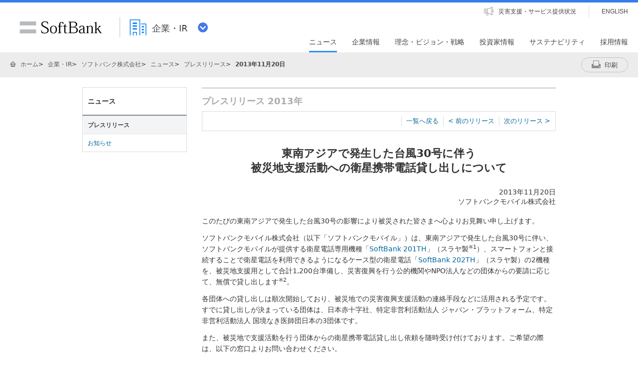

--- FILE ---
content_type: text/html; charset=utf-8
request_url: https://www.softbank.jp/corp/group/sbm/news/press/2013/20131120_01/
body_size: 16811
content:


<!DOCTYPE html>
<html lang="ja">
<head>
    <!-- LayoutCorpSbxPC -->
    
    

    
    




    
    

<!-- =========== METADATA ============ -->
    <meta charset="UTF-8">
    <link rel="canonical" href="https://www.softbank.jp/corp/group/sbm/news/press/2013/20131120_01/">
<title>東南アジアで発生した台風30号に伴う被災地支援活動への衛星携帯電話貸し出しについて | ソフトバンク</title>
<meta name="description" content="ソフトバンクの公式ホームページです。プレスリリースの「東南アジアで発生した台風30号に伴う被災地支援活動への衛星携帯電話貸し出しについて」をご紹介します。">
<meta name="keywords" content="ソフトバンク株式会社,SoftBank Corp.,ソフトバンク,SoftBank">
    <meta property="og:title" content="東南アジアで発生した台風30号に伴う被災地支援活動への衛星携帯電話貸し出しについて | ソフトバンク">
    <meta property="og:type" content="article">
    <meta property="og:description" content="ソフトバンクの公式ホームページです。プレスリリースの「東南アジアで発生した台風30号に伴う被災地支援活動への衛星携帯電話貸し出しについて」をご紹介します。">
    <meta property="og:url" content="https://www.softbank.jp/corp/group/sbm/news/press/2013/20131120_01/">
    <meta property="og:image" content="https://www.softbank.jp/site/set/common/shared/img/icon_softbank.gif">
    <meta property="og:site_name" content="ソフトバンク">
    <meta property="fb:app_id" content="378662655513103">
    <link rel="shortcut icon" href="/site/set/common/p/img/favicon.ico">


    
    
<!-- =========== /METADATA ============ -->
<!-- ========= COMMON IMPORT ========== -->
<script src="/-/media/sb/sjp/scassets/system/common/js/include.js"></script>

<script type="text/javascript">var nowDate = '20260121093145'</script>

<meta name="viewport" content="width=1024">
<link rel="stylesheet" href="/site/set/common/p/css/normalize.css">
<link rel="stylesheet" href="/site/set/common/p/css/structure.css">
<link rel="stylesheet" href="/corp/set/common/p/css/modules.css">
<link rel="stylesheet" href="/corp/set/common/p/css/modules-add.css">
<link rel="stylesheet" href="/site/set/common/sunshine/p/css/index.css?20240926" media="all">
<link rel="stylesheet" href="/site/set/common/sunshine/p/css/print.css" media="print">
<link rel="stylesheet" href="/site/set/common/info/v1/p/css/index.css?20240926">
<noscript>
<link rel="stylesheet" href="/site/set/common/noscript/v1/p/css/index.css">
</noscript>
<script src="/site/set/common/sunshine/p/js/index.js?20240926" defer></script>
<script src="/site/set/common/shared/js/jquery-3.6.1.min.js"></script>
<script src="/site/set/common/p/js/old2col.b3s.js"></script>
<link rel="stylesheet" href="/site/set/common/p/css/print.css" media="print">
<link rel="stylesheet" href="/corp/set/common/sunshine/p/css/category-style.b3s.css">

<!-- Yext検索窓リソース -->
<link rel="stylesheet" type="text/css" href="https://assets.sitescdn.net/answers-search-bar/v1.5/answers.css"/>
<link rel="stylesheet" type="text/css" href="https://search.ir.softbank.jp.pagescdn.com/static/assets/barcss/barcss.css"/>
<script src="https://assets.sitescdn.net/answers-search-bar/v1.5/answerstemplates.compiled.min.js" defer></script>
<script src="https://cdn.jsdelivr.net/npm/typed.js@2.0.11"></script>
<script src="https://cdn.jsdelivr.net/npm/axios/dist/axios.min.js"></script>
<script id="yext-answers" src="https://assets.sitescdn.net/answers-search-bar/v1.5/answers.min.js" async defer></script>
<!-- /Yext検索窓リソース -->
<!-- ======== /COMMON IMPORT ========== -->
<!-- ========= LOCAL IMPORT =========== -->


<!-- ======== /LOCAL IMPORT =========== -->

    
    



</head>
<body>
    
    




    
    




    <div id="sb-appshell-v1" class="sb-appshell-v1">

        <!-- ヘッダー/Header-->
        

        <div id="sb-appshell-v1-header-fixed-area" class="sb-appshell-v1-header-fixed-area">
            <div class="sb-appshell-v1-header-fixed-area_inner">
                <header id="sb-appshell-v1-header" class="sb-appshell-v1-header _ga_area_header">
                    <div class="sb-appshell-v1-header_inner">
                        <div class="sb-appshell-v1-header_logo">
                            <div class="sb-appshell-v1-header_logo-inner"><a href="/"
                                    class="sb-appshell-v1-header_logo-image">SoftBank</a></div>
                        </div>
                        <div class="sb-appshell-v1-header_world-menu">
                            <button class="sb-appshell-v1-header_world-menu-button"
                                data-sb-appshell-v1-button="world-menu">
                                <span
                                    class="sb-appshell-v1-header_category-title sb-appshell-v1-header_category-title-corp">
                                    <span class="sb-appshell-v1-header_category-title-text">企業・IR</span>
                                </span>
                            </button>
                        </div>
                    </div><!-- .sb-appshell-v1-header_inner -->

                    <div class="sb-appshell-v1-header_utility">
                        <div class="sb-appshell-v1-header_utility-list">
                            <div class="sb-appshell-v1-header_utility-item">
                                <a href="/disaster/"
                                    class="sb-appshell-v1-header_utility-link sb-appshell-v1-header_utility-link-disaster"><span
                                        class="sb-appshell-v1-header_utility-link-inner">災害支援・サービス提供状況</span></a>
                            </div>
                            <div class="sb-appshell-v1-header_utility-item sb-appshell-v1-header_utility-item-language">
                                <a href="/en/" class="sb-appshell-v1-header_utility-link sb-appshell-v1-header_utility-link-language" lang="en"><span class="sb-appshell-v1-header_utility-link-inner">ENGLISH</span></a>
                            </div>
                        </div>
                    </div>
                    
<nav id="sb-appshell-v1-header-nav" class="sb-appshell-v1-header-nav" role="navigation">
<div class="sb-appshell-v1-header-nav_globalnav _ga_area_category_nav">
<ul class="sb-appshell-v1-header-nav_globalnav-list">
<li class="sb-appshell-v1-header-nav_globalnav-item"><a href="/corp/news/" class="sb-appshell-v1-header-nav_globalnav-link"><span class="sb-appshell-v1-header-nav_globalnav-link-inner">ニュース</span></a></li>
<li class="sb-appshell-v1-header-nav_globalnav-item"><a href="/corp/aboutus/" class="sb-appshell-v1-header-nav_globalnav-link"><span class="sb-appshell-v1-header-nav_globalnav-link-inner">企業情報</span></a></li>
<li class="sb-appshell-v1-header-nav_globalnav-item"><a href="/corp/philosophy/" class="sb-appshell-v1-header-nav_globalnav-link"><span class="sb-appshell-v1-header-nav_globalnav-link-inner">理念・ビジョン・戦略</span></a></li>
<li class="sb-appshell-v1-header-nav_globalnav-item"><a href="/corp/ir/" class="sb-appshell-v1-header-nav_globalnav-link"><span class="sb-appshell-v1-header-nav_globalnav-link-inner">投資家情報</span></a></li>
<li class="sb-appshell-v1-header-nav_globalnav-item"><a href="/corp/sustainability/" class="sb-appshell-v1-header-nav_globalnav-link"><span class="sb-appshell-v1-header-nav_globalnav-link-inner">サステナビリティ</span></a></li>
<li class="sb-appshell-v1-header-nav_globalnav-item"><a href="/corp/careers/" class="sb-appshell-v1-header-nav_globalnav-link"><span class="sb-appshell-v1-header-nav_globalnav-link-inner">採用情報</span></a></li>
</ul><!-- .sb-appshell-v1-header-nav_globalnav-list -->
</div><!-- .sb-appshell-v1-header-nav_globalnav -->
<div class="sb-appshell-v1-header-nav_megadropdown _ga_area_category_nav sb-appshell-v1-header-nav_megadropdown--hide" style="display: none; opacity: 0; height: auto; top: 28px;">
<div class="sb-appshell-v1-header-nav_megadropdown-view ps ps--active-y" style="max-height: 355px;">
<div class="sb-appshell-v1-header-nav_megadropdown-view-inner">

<div class="sb-appshell-v1-header-nav_megadropdown-header">
<div class="sb-appshell-v1-header-nav_megadropdown-header-inner">
<div id="sb-appshell-v1-header-nav_megadropdown-header-search" class="sb-appshell-v1-header-nav_megadropdown-header-search sb-appshell-v1-header-nav_megadropdown-header-search--open">
<form class="sb-appshell-v1-header-nav_megadropdown-header-search-form" name="search_form" action="/search_result/">
<div class="sb-appshell-v1-header-nav_megadropdown-header-search-form-data">
<input class="sb-appshell-v1-header-nav_megadropdown-header-search-form-text" type="text" name="kw" placeholder="" autocomplete="off">
<input type="hidden" name="ca" value="CORP">
<input type="hidden" name="a" value="SiteSearch">
<input type="hidden" name="corpId" value="atc130008">
<button type="submit" class="sb-appshell-v1-header-nav_megadropdown-header-search-form-submit">検索</button>
</div>
</form>
</div>

<button class="sb-appshell-v1-header-nav_megadropdown-header-close-button">閉じる</button>
</div><!-- .sb-appshell-v1-header-nav_megadropdown-header-inner -->
</div><!-- .sb-appshell-v1-header-nav_megadropdown-header -->

<div class="sb-appshell-v1-header-nav_megadropdown-contents">

<div class="sb-appshell-v1-header-nav_megadropdown-category-item sb-appshell-v1-header-nav_megadropdown-category-item--current" data-sb-megadropdown-category="/corp/news/" style="display: block; opacity: 1;">
<div class="sb-appshell-v1-header-nav_megadropdown-lv3-header">
<div class="sb-appshell-v1-header-nav_megadropdown-lv3-header-link"><a href="/corp/news/" class="sb-appshell-v1-header-nav_megadropdown-lv3-header-link-text">ニュース トップ</a></div>
</div><!-- #sb-appshell-v1-header-nav_megadropdown-lv3-header -->
<div class="sb-appshell-v1-header-nav_megadropdown-lv3-section">
<div class="sb-appshell-v1-header-nav_megadropdown-lv4">
<ul class="sb-appshell-v1-header-nav_megadropdown-lv4-list">
<li class="sb-appshell-v1-header-nav_megadropdown-lv4-item">
<div class="sb-appshell-v1-header-nav_megadropdown-lv4-link-container"><a href="/corp/news/press/all/" class="sb-appshell-v1-header-nav_megadropdown-lv4-link" style="height: 60px;">プレスリリース</a></div>
</li>
<li class="sb-appshell-v1-header-nav_megadropdown-lv4-item">
<div class="sb-appshell-v1-header-nav_megadropdown-lv4-link-container"><a href="/corp/news/info/" class="sb-appshell-v1-header-nav_megadropdown-lv4-link" style="height: 60px;">お知らせ</a></div>
</li>
<li class="sb-appshell-v1-header-nav_megadropdown-lv4-item">
<div class="sb-appshell-v1-header-nav_megadropdown-lv4-link-container"><a href="/corp/news/update/" class="sb-appshell-v1-header-nav_megadropdown-lv4-link" style="height: 60px;">更新情報</a></div>
</li>
<li class="sb-appshell-v1-header-nav_megadropdown-lv4-item">
<div class="sb-appshell-v1-header-nav_megadropdown-lv4-link-container"><button type="button" class="sb-appshell-v1-header-nav_megadropdown-lv4-link sb-appshell-v1-header-nav_megadropdown-lv4-link--accordion" aria-controls="js-sunshine-v1-accordion-01" aria-expanded="false" style="height: 60px;">記者説明会</button></div>
<div class="sb-appshell-v1-header-nav_megadropdown-lv5 _ga_area_category_nav" aria-hidden="true" id="js-sunshine-v1-accordion-01" style="width: 1519px; transform: translateX(-1024px);">
<div class="sb-appshell-v1-header-nav_megadropdown-lv5-inner">
<div class="sb-appshell-v1-header-nav_megadropdown-lv5-top">
<a href="/corp/news/conference/" class="sb-appshell-v1-header-nav_megadropdown-lv5-link" style="height: 50px;">記者説明会 トップ</a>
</div>
<div class="sb-appshell-v1-header-nav_megadropdown-lv5-links">
<ul class="sb-appshell-v1-header-nav_megadropdown-lv5-links-list">
<li class="sb-appshell-v1-header-nav_megadropdown-lv5-links-item"><a href="/corp/news/conference/webcast/" class="sb-appshell-v1-header-nav_megadropdown-lv5-link" style="height: 50px;">動画配信</a></li>
</ul>
</div>
</div>
</div><!-- .sb-appshell-v1-header-nav_megadropdown-lv5 -->
</li>
<li class="sb-appshell-v1-header-nav_megadropdown-lv4-item">
<div class="sb-appshell-v1-header-nav_megadropdown-lv4-link-container"><a href="/sbnews/" class="sb-appshell-v1-header-nav_megadropdown-lv4-link" style="height: 60px;">ソフトバンクニュース</a></div>
</li>
</ul><!-- .sb-appshell-v1-header-nav_megadropdown-lv4-list -->
</div><!-- .sb-appshell-v1-header-nav_megadropdown-lv4 -->
</div><!-- #sb-appshell-v1-header-nav_megadropdown-lv3-section -->
</div><!-- #sb-appshell-v1-header-nav_megadropdown-category-item -->

<div class="sb-appshell-v1-header-nav_megadropdown-category-item" data-sb-megadropdown-category="/corp/aboutus/" style="opacity: 0;">
<div class="sb-appshell-v1-header-nav_megadropdown-lv3-header">
<div class="sb-appshell-v1-header-nav_megadropdown-lv3-header-link"><a href="/corp/aboutus/" class="sb-appshell-v1-header-nav_megadropdown-lv3-header-link-text">企業情報 トップ</a></div>
</div><!-- #sb-appshell-v1-header-nav_megadropdown-lv3-header -->
<div class="sb-appshell-v1-header-nav_megadropdown-lv3-section">
<div class="sb-appshell-v1-header-nav_megadropdown-lv4">
<ul class="sb-appshell-v1-header-nav_megadropdown-lv4-list">
<li class="sb-appshell-v1-header-nav_megadropdown-lv4-item">
<div class="sb-appshell-v1-header-nav_megadropdown-lv4-link-container"><a href="/corp/aboutus/message/" class="sb-appshell-v1-header-nav_megadropdown-lv4-link" style="height: 60px;">社長メッセージ</a></div>
</li>
<li class="sb-appshell-v1-header-nav_megadropdown-lv4-item">
<div class="sb-appshell-v1-header-nav_megadropdown-lv4-link-container"><button type="button" class="sb-appshell-v1-header-nav_megadropdown-lv4-link sb-appshell-v1-header-nav_megadropdown-lv4-link--accordion" aria-controls="js-sunshine-v1-accordion-02" aria-expanded="false" style="height: 60px;">会社概要</button></div>
<div class="sb-appshell-v1-header-nav_megadropdown-lv5 _ga_area_category_nav" aria-hidden="true" id="js-sunshine-v1-accordion-02" style="width: 1519px; transform: translateX(-531px);">
<div class="sb-appshell-v1-header-nav_megadropdown-lv5-inner">
<div class="sb-appshell-v1-header-nav_megadropdown-lv5-top">
<a href="/corp/aboutus/profile/" class="sb-appshell-v1-header-nav_megadropdown-lv5-link" style="height: 50px;">会社概要 トップ</a>
</div>
<div class="sb-appshell-v1-header-nav_megadropdown-lv5-links">
<ul class="sb-appshell-v1-header-nav_megadropdown-lv5-links-list">
<li class="sb-appshell-v1-header-nav_megadropdown-lv5-links-item"><a href="/corp/aboutus/profile/officer/" class="sb-appshell-v1-header-nav_megadropdown-lv5-link" style="height: 50px;">役員一覧</a></li>
<li class="sb-appshell-v1-header-nav_megadropdown-lv5-links-item"><a href="/corp/aboutus/profile/history/" class="sb-appshell-v1-header-nav_megadropdown-lv5-link" style="height: 50px;">沿革</a></li>
<li class="sb-appshell-v1-header-nav_megadropdown-lv5-links-item"><a href="/corp/aboutus/profile/standards/" class="sb-appshell-v1-header-nav_megadropdown-lv5-link" style="height: 50px;">規格の認証取得状況</a></li>
</ul>
</div>
</div>
</div><!-- .sb-appshell-v1-header-nav_megadropdown-lv5 -->
</li>
<li class="sb-appshell-v1-header-nav_megadropdown-lv4-item">
<div class="sb-appshell-v1-header-nav_megadropdown-lv4-link-container"><button type="button" class="sb-appshell-v1-header-nav_megadropdown-lv4-link sb-appshell-v1-header-nav_megadropdown-lv4-link--accordion" aria-controls="js-sunshine-v1-accordion-03" aria-expanded="false" style="height: 60px;">事業紹介</button></div>
<div class="sb-appshell-v1-header-nav_megadropdown-lv5 _ga_area_category_nav" aria-hidden="true" id="js-sunshine-v1-accordion-03" style="width: 1519px; transform: translateX(-778px);">
<div class="sb-appshell-v1-header-nav_megadropdown-lv5-inner">
<div class="sb-appshell-v1-header-nav_megadropdown-lv5-top">
<a href="/corp/aboutus/business/" class="sb-appshell-v1-header-nav_megadropdown-lv5-link" style="height: 50px;">事業紹介 トップ</a>
</div>
<div class="sb-appshell-v1-header-nav_megadropdown-lv5-links">
<ul class="sb-appshell-v1-header-nav_megadropdown-lv5-links-list">
<li class="sb-appshell-v1-header-nav_megadropdown-lv5-links-item"><a href="/corp/aboutus/business/group/" class="sb-appshell-v1-header-nav_megadropdown-lv5-link" style="height: 50px;">グループ企業</a></li>
</ul>
</div>
</div>
</div><!-- .sb-appshell-v1-header-nav_megadropdown-lv5 -->
</li>
<li class="sb-appshell-v1-header-nav_megadropdown-lv4-item">
<div class="sb-appshell-v1-header-nav_megadropdown-lv4-link-container"><button type="button" class="sb-appshell-v1-header-nav_megadropdown-lv4-link sb-appshell-v1-header-nav_megadropdown-lv4-link--accordion" aria-controls="js-sunshine-v1-accordion-04" aria-expanded="false" style="height: 60px;">ガバナンス</button></div>
<div class="sb-appshell-v1-header-nav_megadropdown-lv5 _ga_area_category_nav" aria-hidden="true" id="js-sunshine-v1-accordion-04" style="width: 1519px; transform: translateX(-1024px);">
<div class="sb-appshell-v1-header-nav_megadropdown-lv5-inner">
<div class="sb-appshell-v1-header-nav_megadropdown-lv5-top">
<a href="/corp/aboutus/governance/" class="sb-appshell-v1-header-nav_megadropdown-lv5-link" style="height: 58px;">ガバナンス トップ</a>
</div>
<div class="sb-appshell-v1-header-nav_megadropdown-lv5-links">
<ul class="sb-appshell-v1-header-nav_megadropdown-lv5-links-list">
<li class="sb-appshell-v1-header-nav_megadropdown-lv5-links-item"><a href="/corp/aboutus/governance/corporate-governance/" class="sb-appshell-v1-header-nav_megadropdown-lv5-link" style="height: 58px;">コーポレート・<br>ガバナンス</a></li>
<li class="sb-appshell-v1-header-nav_megadropdown-lv5-links-item"><a href="/corp/aboutus/governance/compliance/" class="sb-appshell-v1-header-nav_megadropdown-lv5-link" style="height: 58px;">コンプライアンス</a></li>
<li class="sb-appshell-v1-header-nav_megadropdown-lv5-links-item"><a href="/corp/aboutus/governance/riskmanagement/" class="sb-appshell-v1-header-nav_megadropdown-lv5-link" style="height: 58px;">リスクマネジメント</a></li>
<li class="sb-appshell-v1-header-nav_megadropdown-lv5-links-item"><a href="/corp/aboutus/governance/security/" class="sb-appshell-v1-header-nav_megadropdown-lv5-link">情報セキュリティ</a></li>
<li class="sb-appshell-v1-header-nav_megadropdown-lv5-links-item"><a href="/privacy/" class="sb-appshell-v1-header-nav_megadropdown-lv5-link">個人情報保護<br>プライバシーセンター</a></li>
<li class="sb-appshell-v1-header-nav_megadropdown-lv5-links-item"><a href="/corp/aboutus/governance/human-rights/" class="sb-appshell-v1-header-nav_megadropdown-lv5-link">ソフトバンク<br>人権ポリシー</a></li>
<li class="sb-appshell-v1-header-nav_megadropdown-lv5-links-item"><a href="/corp/aboutus/governance/supply-chain/" class="sb-appshell-v1-header-nav_megadropdown-lv5-link">サプライチェーン<br>マネジメント</a></li>
<li class="sb-appshell-v1-header-nav_megadropdown-lv5-links-item"><a href="/corp/aboutus/governance/ai-governance/" class="sb-appshell-v1-header-nav_megadropdown-lv5-link">AI倫理・ガバナンス</a></li>
<li class="sb-appshell-v1-header-nav_megadropdown-lv5-links-item"><a href="/corp/aboutus/governance/intellectual-property/" class="sb-appshell-v1-header-nav_megadropdown-lv5-link">知的財産・ブランドの<br>保護</a></li>
<li class="sb-appshell-v1-header-nav_megadropdown-lv5-links-item"><a href="/corp/aboutus/governance/tax-strategy/" class="sb-appshell-v1-header-nav_megadropdown-lv5-link">税務戦略</a></li>
<li class="sb-appshell-v1-header-nav_megadropdown-lv5-links-item"><a href="/corp/aboutus/governance/disclosure/" class="sb-appshell-v1-header-nav_megadropdown-lv5-link">情報開示に対する考え方</a></li>
</ul>
</div>
</div>
</div><!-- .sb-appshell-v1-header-nav_megadropdown-lv5 -->
</li>
<li class="sb-appshell-v1-header-nav_megadropdown-lv4-item">
<div class="sb-appshell-v1-header-nav_megadropdown-lv4-link-container"><a href="/corp/aboutus/csr/" class="sb-appshell-v1-header-nav_megadropdown-lv4-link" style="height: 60px;">社会貢献活動</a></div>
</li>
<li class="sb-appshell-v1-header-nav_megadropdown-lv4-item">
<div class="sb-appshell-v1-header-nav_megadropdown-lv4-link-container"><button type="button" class="sb-appshell-v1-header-nav_megadropdown-lv4-link sb-appshell-v1-header-nav_megadropdown-lv4-link--accordion" aria-controls="js-sunshine-v1-accordion-05" aria-expanded="false" style="height: 60px;">公開情報</button></div>
<div class="sb-appshell-v1-header-nav_megadropdown-lv5 _ga_area_category_nav" aria-hidden="true" id="js-sunshine-v1-accordion-05" style="width: 1519px; transform: translateX(-531px);">
<div class="sb-appshell-v1-header-nav_megadropdown-lv5-inner">
<div class="sb-appshell-v1-header-nav_megadropdown-lv5-top">
<a href="/corp/aboutus/public/" class="sb-appshell-v1-header-nav_megadropdown-lv5-link" style="height: 50px;">公開情報 トップ</a>
</div>
<div class="sb-appshell-v1-header-nav_megadropdown-lv5-links">
<ul class="sb-appshell-v1-header-nav_megadropdown-lv5-links-list">
<li class="sb-appshell-v1-header-nav_megadropdown-lv5-links-item"><a href="/corp/aboutus/public/spectrum/" class="sb-appshell-v1-header-nav_megadropdown-lv5-link" style="height: 50px;">周波数移行促進について</a></li>
<li class="sb-appshell-v1-header-nav_megadropdown-lv5-links-item"><a href="/corp/aboutus/public/35ghz/" class="sb-appshell-v1-header-nav_megadropdown-lv5-link" style="height: 50px;">3.5GHzに関する情報</a></li>
<li class="sb-appshell-v1-header-nav_megadropdown-lv5-links-item"><a href="/corp/aboutus/public/radio-wave-interference/" class="sb-appshell-v1-header-nav_megadropdown-lv5-link" style="height: 50px;">電波干渉に関する問い合わせ</a></li>
<li class="sb-appshell-v1-header-nav_megadropdown-lv5-links-item"><a href="/corp/aboutus/public/mvno/" class="sb-appshell-v1-header-nav_megadropdown-lv5-link" style="height: 50px;">MVNOに関する情報</a></li>
<li class="sb-appshell-v1-header-nav_megadropdown-lv5-links-item"><a href="/corp/aboutus/public/usim/" class="sb-appshell-v1-header-nav_megadropdown-lv5-link">USIMカードに関する技術資料</a></li>
<li class="sb-appshell-v1-header-nav_megadropdown-lv5-links-item"><a href="/corp/aboutus/public/emf/" class="sb-appshell-v1-header-nav_megadropdown-lv5-link">電波の安全性に関する<br>情報提供</a></li>
<li class="sb-appshell-v1-header-nav_megadropdown-lv5-links-item"><a href="/corp/aboutus/public/interconnection/" class="sb-appshell-v1-header-nav_megadropdown-lv5-link">相互接続情報</a></li>
<li class="sb-appshell-v1-header-nav_megadropdown-lv5-links-item"><a href="/corp/aboutus/public/accounting/" class="sb-appshell-v1-header-nav_megadropdown-lv5-link">事業法に基づく公表情報</a></li>
<li class="sb-appshell-v1-header-nav_megadropdown-lv5-links-item"><a href="/corp/aboutus/public/provider/" class="sb-appshell-v1-header-nav_megadropdown-lv5-link">プロバイダ責任制限法に基づく手続き方法</a></li>
</ul>
</div>
</div>
</div><!-- .sb-appshell-v1-header-nav_megadropdown-lv5 -->
</li>
</ul><!-- .sb-appshell-v1-header-nav_megadropdown-lv4-list -->
</div><!-- .sb-appshell-v1-header-nav_megadropdown-lv4 -->
</div><!-- #sb-appshell-v1-header-nav_megadropdown-lv3-section -->
</div><!-- #sb-appshell-v1-header-nav_megadropdown-category-item -->

<div class="sb-appshell-v1-header-nav_megadropdown-category-item" data-sb-megadropdown-category="/corp/philosophy/" style="opacity: 0;">
<div class="sb-appshell-v1-header-nav_megadropdown-lv3-header">
<div class="sb-appshell-v1-header-nav_megadropdown-lv3-header-link"><a href="/corp/philosophy/" class="sb-appshell-v1-header-nav_megadropdown-lv3-header-link-text">理念・ビジョン・戦略 トップ</a></div>
</div><!-- #sb-appshell-v1-header-nav_megadropdown-lv3-header -->
<div class="sb-appshell-v1-header-nav_megadropdown-lv3-section">
<div class="sb-appshell-v1-header-nav_megadropdown-lv4">
<ul class="sb-appshell-v1-header-nav_megadropdown-lv4-list">
<li class="sb-appshell-v1-header-nav_megadropdown-lv4-item">
<div class="sb-appshell-v1-header-nav_megadropdown-lv4-link-container"><button type="button" class="sb-appshell-v1-header-nav_megadropdown-lv4-link sb-appshell-v1-header-nav_megadropdown-lv4-link--accordion" aria-controls="js-sunshine-v1-accordion-06" aria-expanded="false" style="height: 60px;">成長戦略<br>「Beyond Carrier」</button></div>
<div class="sb-appshell-v1-header-nav_megadropdown-lv5 _ga_area_category_nav" aria-hidden="true" id="js-sunshine-v1-accordion-06" style="width: 1519px; transform: translateX(-285px);">
<div class="sb-appshell-v1-header-nav_megadropdown-lv5-inner">
<div class="sb-appshell-v1-header-nav_megadropdown-lv5-top">
<a href="/corp/philosophy/strategy/" class="sb-appshell-v1-header-nav_megadropdown-lv5-link" style="height: 82px;">成長戦略<br>「Beyond Carrier」<br>トップ</a>
</div>
<div class="sb-appshell-v1-header-nav_megadropdown-lv5-links">
<ul class="sb-appshell-v1-header-nav_megadropdown-lv5-links-list">
<li class="sb-appshell-v1-header-nav_megadropdown-lv5-links-item"><a href="/corp/philosophy/strategy/consumer/" class="sb-appshell-v1-header-nav_megadropdown-lv5-link" style="height: 82px;">コンシューマ事業</a></li>
<li class="sb-appshell-v1-header-nav_megadropdown-lv5-links-item"><a href="/corp/philosophy/strategy/enterprise/" class="sb-appshell-v1-header-nav_megadropdown-lv5-link" style="height: 82px;">エンタープライズ事業</a></li>
<li class="sb-appshell-v1-header-nav_megadropdown-lv5-links-item"><a href="/corp/philosophy/strategy/media-ec/" class="sb-appshell-v1-header-nav_megadropdown-lv5-link" style="height: 82px;">メディア・EC事業</a></li>
<li class="sb-appshell-v1-header-nav_megadropdown-lv5-links-item"><a href="/corp/philosophy/strategy/financial/" class="sb-appshell-v1-header-nav_megadropdown-lv5-link" style="height: 82px;">ファイナンス事業</a></li>
<li class="sb-appshell-v1-header-nav_megadropdown-lv5-links-item"><a href="/corp/philosophy/strategy/new-business/" class="sb-appshell-v1-header-nav_megadropdown-lv5-link">新領域</a></li>
</ul>
</div>
</div>
</div><!-- .sb-appshell-v1-header-nav_megadropdown-lv5 -->
</li>
<li class="sb-appshell-v1-header-nav_megadropdown-lv4-item">
<div class="sb-appshell-v1-header-nav_megadropdown-lv4-link-container"><button type="button" class="sb-appshell-v1-header-nav_megadropdown-lv4-link sb-appshell-v1-header-nav_megadropdown-lv4-link--accordion" aria-controls="js-sunshine-v1-accordion-07" aria-expanded="false" style="height: 60px;">技術戦略</button></div>
<div class="sb-appshell-v1-header-nav_megadropdown-lv5 _ga_area_category_nav" aria-hidden="true" id="js-sunshine-v1-accordion-07" style="width: 1519px; transform: translateX(-531px);">
<div class="sb-appshell-v1-header-nav_megadropdown-lv5-inner">
<div class="sb-appshell-v1-header-nav_megadropdown-lv5-top">
<a href="/corp/philosophy/technology/" class="sb-appshell-v1-header-nav_megadropdown-lv5-link" style="height: 50px;">技術戦略 トップ</a>
</div>
<div class="sb-appshell-v1-header-nav_megadropdown-lv5-links">
<ul class="sb-appshell-v1-header-nav_megadropdown-lv5-links-list">
<li class="sb-appshell-v1-header-nav_megadropdown-lv5-links-item"><a href="/corp/philosophy/technology/telecommunications/" class="sb-appshell-v1-header-nav_megadropdown-lv5-link" style="height: 50px;">通信技術</a></li>
<li class="sb-appshell-v1-header-nav_megadropdown-lv5-links-item"><a href="/corp/technology/research/" class="sb-appshell-v1-header-nav_megadropdown-lv5-link" style="height: 50px;">先端技術研究所</a></li>
</ul>
</div>
</div>
</div><!-- .sb-appshell-v1-header-nav_megadropdown-lv5 -->
</li>
<li class="sb-appshell-v1-header-nav_megadropdown-lv4-item">
<div class="sb-appshell-v1-header-nav_megadropdown-lv4-link-container"><button type="button" class="sb-appshell-v1-header-nav_megadropdown-lv4-link sb-appshell-v1-header-nav_megadropdown-lv4-link--accordion" aria-controls="js-sunshine-v1-accordion-08" aria-expanded="false" style="height: 60px;">人材戦略</button></div>
<div class="sb-appshell-v1-header-nav_megadropdown-lv5 _ga_area_category_nav" aria-hidden="true" id="js-sunshine-v1-accordion-08" style="width: 1519px; transform: translateX(-778px);">
<div class="sb-appshell-v1-header-nav_megadropdown-lv5-inner">
<div class="sb-appshell-v1-header-nav_megadropdown-lv5-top">
<a href="/corp/philosophy/human-resource/" class="sb-appshell-v1-header-nav_megadropdown-lv5-link" style="height: 58px;">人材戦略 トップ</a>
</div>
<div class="sb-appshell-v1-header-nav_megadropdown-lv5-links">
<ul class="sb-appshell-v1-header-nav_megadropdown-lv5-links-list">
<li class="sb-appshell-v1-header-nav_megadropdown-lv5-links-item"><a href="/corp/philosophy/human-resource/policy/" class="sb-appshell-v1-header-nav_megadropdown-lv5-link" style="height: 58px;">人事ポリシー</a></li>
<li class="sb-appshell-v1-header-nav_megadropdown-lv5-links-item"><a href="/corp/philosophy/human-resource/career-development/" class="sb-appshell-v1-header-nav_megadropdown-lv5-link" style="height: 58px;">キャリア開発・能力発揮</a></li>
<li class="sb-appshell-v1-header-nav_megadropdown-lv5-links-item"><a href="/corp/philosophy/human-resource/workstyle/" class="sb-appshell-v1-header-nav_megadropdown-lv5-link" style="height: 58px;">スマートワークスタイルの推進</a></li>
<li class="sb-appshell-v1-header-nav_megadropdown-lv5-links-item"><a href="/corp/philosophy/human-resource/diversity/" class="sb-appshell-v1-header-nav_megadropdown-lv5-link">ダイバーシティの推進</a></li>
<li class="sb-appshell-v1-header-nav_megadropdown-lv5-links-item"><a href="/corp/philosophy/human-resource/family/" class="sb-appshell-v1-header-nav_megadropdown-lv5-link">仕事と育児・介護の<br>両立支援</a></li>
<li class="sb-appshell-v1-header-nav_megadropdown-lv5-links-item"><a href="/corp/philosophy/human-resource/wellness/" class="sb-appshell-v1-header-nav_megadropdown-lv5-link">健康経営の推進</a></li>
</ul>
</div>
</div>
</div><!-- .sb-appshell-v1-header-nav_megadropdown-lv5 -->
</li>
</ul><!-- .sb-appshell-v1-header-nav_megadropdown-lv4-list -->
</div><!-- .sb-appshell-v1-header-nav_megadropdown-lv4 -->
</div><!-- #sb-appshell-v1-header-nav_megadropdown-lv3-section -->
</div><!-- #sb-appshell-v1-header-nav_megadropdown-category-item -->

<div class="sb-appshell-v1-header-nav_megadropdown-category-item" data-sb-megadropdown-category="/corp/ir/" style="opacity: 0;">
<div class="sb-appshell-v1-header-nav_megadropdown-lv3-header">
<div class="sb-appshell-v1-header-nav_megadropdown-lv3-header-link"><a href="/corp/ir/" class="sb-appshell-v1-header-nav_megadropdown-lv3-header-link-text">投資家情報 トップ</a></div>
</div><!-- #sb-appshell-v1-header-nav_megadropdown-lv3-header -->
<div class="sb-appshell-v1-header-nav_megadropdown-lv3-section">
<div class="sb-appshell-v1-header-nav_megadropdown-lv4">
<ul class="sb-appshell-v1-header-nav_megadropdown-lv4-list">
<li class="sb-appshell-v1-header-nav_megadropdown-lv4-item">
<div class="sb-appshell-v1-header-nav_megadropdown-lv4-link-container"><button type="button" class="sb-appshell-v1-header-nav_megadropdown-lv4-link sb-appshell-v1-header-nav_megadropdown-lv4-link--accordion" aria-controls="js-sunshine-v1-accordion-09" aria-expanded="false" style="height: 60px;">経営方針</button></div>
<div class="sb-appshell-v1-header-nav_megadropdown-lv5 _ga_area_category_nav" aria-hidden="true" id="js-sunshine-v1-accordion-09" style="width: 1519px; transform: translateX(-285px);">
<div class="sb-appshell-v1-header-nav_megadropdown-lv5-inner">
<div class="sb-appshell-v1-header-nav_megadropdown-lv5-top">
<a href="/corp/ir/policy/" class="sb-appshell-v1-header-nav_megadropdown-lv5-link" style="height: 50px;">経営方針 トップ</a>
</div>
<div class="sb-appshell-v1-header-nav_megadropdown-lv5-links">
<ul class="sb-appshell-v1-header-nav_megadropdown-lv5-links-list">
<li class="sb-appshell-v1-header-nav_megadropdown-lv5-links-item"><a href="/corp/ir/policy/message/" class="sb-appshell-v1-header-nav_megadropdown-lv5-link" style="height: 50px;">社長メッセージ</a></li>
<li class="sb-appshell-v1-header-nav_megadropdown-lv5-links-item"><a href="/corp/ir/policy/strategy/" class="sb-appshell-v1-header-nav_megadropdown-lv5-link" style="height: 50px;">経営方針・戦略</a></li>
<li class="sb-appshell-v1-header-nav_megadropdown-lv5-links-item"><a href="/corp/ir/policy/risk_factor/" class="sb-appshell-v1-header-nav_megadropdown-lv5-link" style="height: 50px;">事業等のリスク</a></li>
</ul>
</div>
</div>
</div><!-- .sb-appshell-v1-header-nav_megadropdown-lv5 -->
</li>
<li class="sb-appshell-v1-header-nav_megadropdown-lv4-item">
<div class="sb-appshell-v1-header-nav_megadropdown-lv4-link-container"><button type="button" class="sb-appshell-v1-header-nav_megadropdown-lv4-link sb-appshell-v1-header-nav_megadropdown-lv4-link--accordion" aria-controls="js-sunshine-v1-accordion-10" aria-expanded="false" style="height: 60px;">IRライブラリー</button></div>
<div class="sb-appshell-v1-header-nav_megadropdown-lv5 _ga_area_category_nav" aria-hidden="true" id="js-sunshine-v1-accordion-10" style="width: 1519px; transform: translateX(-531px);">
<div class="sb-appshell-v1-header-nav_megadropdown-lv5-inner">
<div class="sb-appshell-v1-header-nav_megadropdown-lv5-top">
<a href="/corp/ir/documents/" class="sb-appshell-v1-header-nav_megadropdown-lv5-link" style="height: 58px;">IRライブラリー トップ</a>
</div>
<div class="sb-appshell-v1-header-nav_megadropdown-lv5-links">
<ul class="sb-appshell-v1-header-nav_megadropdown-lv5-links-list">
<li class="sb-appshell-v1-header-nav_megadropdown-lv5-links-item"><a href="/corp/ir/documents/presentations/" class="sb-appshell-v1-header-nav_megadropdown-lv5-link" style="height: 58px;">説明会資料</a></li>
<li class="sb-appshell-v1-header-nav_megadropdown-lv5-links-item"><a href="/corp/ir/documents/financial_reports/" class="sb-appshell-v1-header-nav_megadropdown-lv5-link" style="height: 58px;">決算短信</a></li>
<li class="sb-appshell-v1-header-nav_megadropdown-lv5-links-item"><a href="/corp/ir/documents/security_reports/" class="sb-appshell-v1-header-nav_megadropdown-lv5-link" style="height: 58px;">有価証券報告書・<br>半期報告書</a></li>
<li class="sb-appshell-v1-header-nav_megadropdown-lv5-links-item"><a href="/corp/ir/documents/integrated_reports/" class="sb-appshell-v1-header-nav_megadropdown-lv5-link">統合報告書</a></li>
<li class="sb-appshell-v1-header-nav_megadropdown-lv5-links-item"><a href="/corp/ir/documents/business_reports/" class="sb-appshell-v1-header-nav_megadropdown-lv5-link">株主通信</a></li>
<li class="sb-appshell-v1-header-nav_megadropdown-lv5-links-item"><a href="/corp/sustainability/#documents" class="sb-appshell-v1-header-nav_megadropdown-lv5-link">ESG関連資料</a></li>
</ul>
</div>
</div>
</div><!-- .sb-appshell-v1-header-nav_megadropdown-lv5 -->
</li>
<li class="sb-appshell-v1-header-nav_megadropdown-lv4-item">
<div class="sb-appshell-v1-header-nav_megadropdown-lv4-link-container"><button type="button" class="sb-appshell-v1-header-nav_megadropdown-lv4-link sb-appshell-v1-header-nav_megadropdown-lv4-link--accordion" aria-controls="js-sunshine-v1-accordion-11" aria-expanded="false" style="height: 60px;">財務情報</button></div>
<div class="sb-appshell-v1-header-nav_megadropdown-lv5 _ga_area_category_nav" aria-hidden="true" id="js-sunshine-v1-accordion-11" style="width: 1519px; transform: translateX(-778px);">
<div class="sb-appshell-v1-header-nav_megadropdown-lv5-inner">
<div class="sb-appshell-v1-header-nav_megadropdown-lv5-top">
<a href="/corp/ir/financials/" class="sb-appshell-v1-header-nav_megadropdown-lv5-link" style="height: 50px;">財務情報 トップ</a>
</div>
<div class="sb-appshell-v1-header-nav_megadropdown-lv5-links">
<ul class="sb-appshell-v1-header-nav_megadropdown-lv5-links-list">
<li class="sb-appshell-v1-header-nav_megadropdown-lv5-links-item"><a href="/corp/ir/financials/earnings_summary/" class="sb-appshell-v1-header-nav_megadropdown-lv5-link" style="height: 50px;">決算要旨</a></li>
<li class="sb-appshell-v1-header-nav_megadropdown-lv5-links-item"><a href="/corp/ir/financials/analytics/" class="sb-appshell-v1-header-nav_megadropdown-lv5-link" style="height: 50px;">業績分析</a></li>
<li class="sb-appshell-v1-header-nav_megadropdown-lv5-links-item"><a href="/corp/ir/financials/highlights/" class="sb-appshell-v1-header-nav_megadropdown-lv5-link" style="height: 50px;">ハイライト</a></li>
<li class="sb-appshell-v1-header-nav_megadropdown-lv5-links-item"><a href="/corp/ir/financials/segments/" class="sb-appshell-v1-header-nav_megadropdown-lv5-link">事業セグメント情報</a></li>
<li class="sb-appshell-v1-header-nav_megadropdown-lv5-links-item"><a href="/corp/ir/financials/kpi/" class="sb-appshell-v1-header-nav_megadropdown-lv5-link">主要事業データ</a></li>
<li class="sb-appshell-v1-header-nav_megadropdown-lv5-links-item"><a href="/corp/ir/financials/forecast/" class="sb-appshell-v1-header-nav_megadropdown-lv5-link">業績予想</a></li>
</ul>
</div>
</div>
</div><!-- .sb-appshell-v1-header-nav_megadropdown-lv5 -->
</li>
<li class="sb-appshell-v1-header-nav_megadropdown-lv4-item">
<div class="sb-appshell-v1-header-nav_megadropdown-lv4-link-container"><button type="button" class="sb-appshell-v1-header-nav_megadropdown-lv4-link sb-appshell-v1-header-nav_megadropdown-lv4-link--accordion" aria-controls="js-sunshine-v1-accordion-12" aria-expanded="false" style="height: 60px;">個人投資家の皆さまへ</button></div>
<div class="sb-appshell-v1-header-nav_megadropdown-lv5 _ga_area_category_nav" aria-hidden="true" id="js-sunshine-v1-accordion-12" style="width: 1519px; transform: translateX(-1024px);">
<div class="sb-appshell-v1-header-nav_megadropdown-lv5-inner">
<div class="sb-appshell-v1-header-nav_megadropdown-lv5-top">
<a href="/corp/ir/investor/" class="sb-appshell-v1-header-nav_megadropdown-lv5-link" style="height: 58px;">個人投資家の皆さまへ<br>トップ</a>
</div>
<div class="sb-appshell-v1-header-nav_megadropdown-lv5-links">
<ul class="sb-appshell-v1-header-nav_megadropdown-lv5-links-list">
<li class="sb-appshell-v1-header-nav_megadropdown-lv5-links-item"><a href="/corp/ir/investor/about/" class="sb-appshell-v1-header-nav_megadropdown-lv5-link" style="height: 58px;">はじめてのソフトバンク</a></li>
<li class="sb-appshell-v1-header-nav_megadropdown-lv5-links-item"><a href="/corp/ir/investor/investing/" class="sb-appshell-v1-header-nav_megadropdown-lv5-link" style="height: 58px;">投資をお考えの皆さまへ</a></li>
<li class="sb-appshell-v1-header-nav_megadropdown-lv5-links-item"><a href="/corp/ir/investor/benefit/" class="sb-appshell-v1-header-nav_megadropdown-lv5-link" style="height: 58px;">株主優待制度</a></li>
<li class="sb-appshell-v1-header-nav_megadropdown-lv5-links-item"><a href="/corp/ir/investor/briefings/" class="sb-appshell-v1-header-nav_megadropdown-lv5-link" style="height: 58px;">個人投資家向け説明会</a></li>
</ul>
</div>
</div>
</div><!-- .sb-appshell-v1-header-nav_megadropdown-lv5 -->
</li>
<li class="sb-appshell-v1-header-nav_megadropdown-lv4-item">
<div class="sb-appshell-v1-header-nav_megadropdown-lv4-link-container"><button type="button" class="sb-appshell-v1-header-nav_megadropdown-lv4-link sb-appshell-v1-header-nav_megadropdown-lv4-link--accordion" aria-controls="js-sunshine-v1-accordion-13" aria-expanded="false" style="height: 60px;">株式と社債について</button></div>
<div class="sb-appshell-v1-header-nav_megadropdown-lv5 _ga_area_category_nav" aria-hidden="true" id="js-sunshine-v1-accordion-13" style="width: 1519px; transform: translateX(-285px);">
<div class="sb-appshell-v1-header-nav_megadropdown-lv5-inner">
<div class="sb-appshell-v1-header-nav_megadropdown-lv5-top">
<a href="/corp/ir/stock/" class="sb-appshell-v1-header-nav_megadropdown-lv5-link" style="height: 58px;">株式と社債について<br>トップ</a>
</div>
<div class="sb-appshell-v1-header-nav_megadropdown-lv5-links">
<ul class="sb-appshell-v1-header-nav_megadropdown-lv5-links-list">
<li class="sb-appshell-v1-header-nav_megadropdown-lv5-links-item"><a href="/corp/ir/stock/info/" class="sb-appshell-v1-header-nav_megadropdown-lv5-link" style="height: 58px;">株式基本情報</a></li>
<li class="sb-appshell-v1-header-nav_megadropdown-lv5-links-item"><a href="/corp/ir/stock/performance/" class="sb-appshell-v1-header-nav_megadropdown-lv5-link" style="height: 58px;">株主還元・配当</a></li>
<li class="sb-appshell-v1-header-nav_megadropdown-lv5-links-item"><a href="/corp/ir/stock/shareholders/" class="sb-appshell-v1-header-nav_megadropdown-lv5-link" style="height: 58px;">株主総会</a></li>
<li class="sb-appshell-v1-header-nav_megadropdown-lv5-links-item"><a href="/corp/ir/stock/class-shares/" class="sb-appshell-v1-header-nav_megadropdown-lv5-link">社債型種類株式</a></li>
<li class="sb-appshell-v1-header-nav_megadropdown-lv5-links-item"><a href="/corp/ir/stock/rating_bond/" class="sb-appshell-v1-header-nav_megadropdown-lv5-link">格付・社債情報</a></li>
<li class="sb-appshell-v1-header-nav_megadropdown-lv5-links-item"><a href="/corp/ir/stock/sustainability-finance/" class="sb-appshell-v1-header-nav_megadropdown-lv5-link">サステナビリティ<br>ファイナンス</a></li>
<li class="sb-appshell-v1-header-nav_megadropdown-lv5-links-item"><a href="/corp/ir/stock/analyst_coverage/" class="sb-appshell-v1-header-nav_megadropdown-lv5-link">アナリストカバレッジ</a></li>
<li class="sb-appshell-v1-header-nav_megadropdown-lv5-links-item"><a href="/corp/ir/stock/price/" class="sb-appshell-v1-header-nav_megadropdown-lv5-link">株価関連情報</a></li>
</ul>
</div>
</div>
</div><!-- .sb-appshell-v1-header-nav_megadropdown-lv5 -->
</li>
<li class="sb-appshell-v1-header-nav_megadropdown-lv4-item">
<div class="sb-appshell-v1-header-nav_megadropdown-lv4-link-container"><button type="button" class="sb-appshell-v1-header-nav_megadropdown-lv4-link sb-appshell-v1-header-nav_megadropdown-lv4-link--accordion" aria-controls="js-sunshine-v1-accordion-14" aria-expanded="false" style="height: 60px;">コーポレート・<br>ガバナンス</button></div>
<div class="sb-appshell-v1-header-nav_megadropdown-lv5 _ga_area_category_nav" aria-hidden="true" id="js-sunshine-v1-accordion-14" style="width: 1519px; transform: translateX(-531px);">
<div class="sb-appshell-v1-header-nav_megadropdown-lv5-inner">
<div class="sb-appshell-v1-header-nav_megadropdown-lv5-top">
<a href="/corp/aboutus/governance/corporate-governance/" class="sb-appshell-v1-header-nav_megadropdown-lv5-link" style="height: 58px;">コーポレート・<br>ガバナンス トップ</a>
</div>
<div class="sb-appshell-v1-header-nav_megadropdown-lv5-links">
<ul class="sb-appshell-v1-header-nav_megadropdown-lv5-links-list">
<li class="sb-appshell-v1-header-nav_megadropdown-lv5-links-item"><a href="/corp/aboutus/governance/corporate-governance/structure/" class="sb-appshell-v1-header-nav_megadropdown-lv5-link" style="height: 58px;">体制</a></li>
<li class="sb-appshell-v1-header-nav_megadropdown-lv5-links-item"><a href="/corp/aboutus/governance/corporate-governance/officer/" class="sb-appshell-v1-header-nav_megadropdown-lv5-link" style="height: 58px;">役員</a></li>
<li class="sb-appshell-v1-header-nav_megadropdown-lv5-links-item"><a href="/corp/aboutus/governance/corporate-governance/ir_activities/" class="sb-appshell-v1-header-nav_megadropdown-lv5-link" style="height: 58px;">IR活動について</a></li>
<li class="sb-appshell-v1-header-nav_megadropdown-lv5-links-item"><a href="/corp/aboutus/governance/corporate-governance/internal_control/" class="sb-appshell-v1-header-nav_megadropdown-lv5-link">内部統制システム</a></li>
</ul>
</div>
</div>
</div><!-- .sb-appshell-v1-header-nav_megadropdown-lv5 -->
</li>
<li class="sb-appshell-v1-header-nav_megadropdown-lv4-item">
<div class="sb-appshell-v1-header-nav_megadropdown-lv4-link-container"><button type="button" class="sb-appshell-v1-header-nav_megadropdown-lv4-link sb-appshell-v1-header-nav_megadropdown-lv4-link--accordion" aria-controls="js-sunshine-v1-accordion-15" aria-expanded="false" style="height: 60px;">IRニュース</button></div>
<div class="sb-appshell-v1-header-nav_megadropdown-lv5 _ga_area_category_nav" aria-hidden="true" id="js-sunshine-v1-accordion-15" style="width: 1519px; transform: translateX(-778px);">
<div class="sb-appshell-v1-header-nav_megadropdown-lv5-inner">
<div class="sb-appshell-v1-header-nav_megadropdown-lv5-top">
<a href="/corp/ir/news/" class="sb-appshell-v1-header-nav_megadropdown-lv5-link" style="height: 50px;">IRニュース トップ</a>
</div>
<div class="sb-appshell-v1-header-nav_megadropdown-lv5-links">
<ul class="sb-appshell-v1-header-nav_megadropdown-lv5-links-list">
<li class="sb-appshell-v1-header-nav_megadropdown-lv5-links-item"><a href="/corp/ir/news/calendar/" class="sb-appshell-v1-header-nav_megadropdown-lv5-link" style="height: 50px;">IRカレンダー</a></li>
</ul>
</div>
</div>
</div><!-- .sb-appshell-v1-header-nav_megadropdown-lv5 -->
</li>
</ul><!-- .sb-appshell-v1-header-nav_megadropdown-lv4-list -->
</div><!-- .sb-appshell-v1-header-nav_megadropdown-lv4 -->
</div><!-- #sb-appshell-v1-header-nav_megadropdown-lv3-section -->
</div><!-- #sb-appshell-v1-header-nav_megadropdown-category-item -->

<div class="sb-appshell-v1-header-nav_megadropdown-category-item" data-sb-megadropdown-category="/corp/sustainability/" style="opacity: 0;">
<div class="sb-appshell-v1-header-nav_megadropdown-lv3-header">
<div class="sb-appshell-v1-header-nav_megadropdown-lv3-header-link"><a href="/corp/sustainability/" class="sb-appshell-v1-header-nav_megadropdown-lv3-header-link-text">サステナビリティ トップ</a></div>
</div><!-- #sb-appshell-v1-header-nav_megadropdown-lv3-header -->
<div class="sb-appshell-v1-header-nav_megadropdown-lv3-section">
<div class="sb-appshell-v1-header-nav_megadropdown-lv4">
<ul class="sb-appshell-v1-header-nav_megadropdown-lv4-list">
<li class="sb-appshell-v1-header-nav_megadropdown-lv4-item">
<div class="sb-appshell-v1-header-nav_megadropdown-lv4-link-container"><a href="/corp/sustainability/top-message/" class="sb-appshell-v1-header-nav_megadropdown-lv4-link" style="height: 60px;">トップメッセージ</a></div>
</li>
<li class="sb-appshell-v1-header-nav_megadropdown-lv4-item">
<div class="sb-appshell-v1-header-nav_megadropdown-lv4-link-container"><button type="button" class="sb-appshell-v1-header-nav_megadropdown-lv4-link sb-appshell-v1-header-nav_megadropdown-lv4-link--accordion" aria-controls="js-sunshine-v1-accordion-16" aria-expanded="false" style="height: 60px;">ESG方針・体制</button></div>
<div class="sb-appshell-v1-header-nav_megadropdown-lv5 _ga_area_category_nav" aria-hidden="true" id="js-sunshine-v1-accordion-16" style="width: 1519px; transform: translateX(-285px);">
<div class="sb-appshell-v1-header-nav_megadropdown-lv5-inner">
<div class="sb-appshell-v1-header-nav_megadropdown-lv5-top">
<a href="/corp/sustainability/policy/" class="sb-appshell-v1-header-nav_megadropdown-lv5-link" style="height: 82px;">ESG方針・体制 トップ</a>
</div>
<div class="sb-appshell-v1-header-nav_megadropdown-lv5-links">
<ul class="sb-appshell-v1-header-nav_megadropdown-lv5-links-list">
<li class="sb-appshell-v1-header-nav_megadropdown-lv5-links-item"><a href="/corp/sustainability/policy/reporting-policy/" class="sb-appshell-v1-header-nav_megadropdown-lv5-link" style="height: 82px;">サステナビリティ<br>報告方針</a></li>
</ul>
</div>
</div>
</div><!-- .sb-appshell-v1-header-nav_megadropdown-lv5 -->
</li>
<li class="sb-appshell-v1-header-nav_megadropdown-lv4-item">
<div class="sb-appshell-v1-header-nav_megadropdown-lv4-link-container"><a href="/corp/sustainability/value-creation/" class="sb-appshell-v1-header-nav_megadropdown-lv4-link" style="height: 60px;">価値創造プロセス</a></div>
</li>
<li class="sb-appshell-v1-header-nav_megadropdown-lv4-item">
<div class="sb-appshell-v1-header-nav_megadropdown-lv4-link-container"><button type="button" class="sb-appshell-v1-header-nav_megadropdown-lv4-link sb-appshell-v1-header-nav_megadropdown-lv4-link--accordion" aria-controls="js-sunshine-v1-accordion-16" aria-expanded="false" style="height: 60px;">マテリアリティ<br>（重要課題）</button></div>
<div class="sb-appshell-v1-header-nav_megadropdown-lv5 _ga_area_category_nav" aria-hidden="true" id="js-sunshine-v1-accordion-16" style="width: 1519px; transform: translateX(-285px);">
<div class="sb-appshell-v1-header-nav_megadropdown-lv5-inner">
<div class="sb-appshell-v1-header-nav_megadropdown-lv5-top">
<a href="/corp/sustainability/materiality/" class="sb-appshell-v1-header-nav_megadropdown-lv5-link" style="height: 82px;">マテリアリティ<br>（重要課題） トップ</a>
</div>
<div class="sb-appshell-v1-header-nav_megadropdown-lv5-links">
<ul class="sb-appshell-v1-header-nav_megadropdown-lv5-links-list">
<li class="sb-appshell-v1-header-nav_megadropdown-lv5-links-item"><a href="/corp/sustainability/materiality/dx/" class="sb-appshell-v1-header-nav_megadropdown-lv5-link" style="height: 82px;">DXによる社会・産業の<br>構築</a></li>
<li class="sb-appshell-v1-header-nav_megadropdown-lv5-links-item"><a href="/corp/sustainability/materiality/new-excitement/" class="sb-appshell-v1-header-nav_megadropdown-lv5-link" style="height: 82px;">人・情報をつなぎ<br>新しい感動を創出</a></li>
<li class="sb-appshell-v1-header-nav_megadropdown-lv5-links-item"><a href="/corp/sustainability/materiality/open-innovation/" class="sb-appshell-v1-header-nav_megadropdown-lv5-link" style="height: 82px;">オープンイノベーション<br>による新規ビジネスの<br>創出</a></li>
<li class="sb-appshell-v1-header-nav_megadropdown-lv5-links-item"><a href="/corp/sustainability/materiality/global-environment/" class="sb-appshell-v1-header-nav_megadropdown-lv5-link">テクノロジーのチカラで<br>地球環境へ貢献</a></li>
<li class="sb-appshell-v1-header-nav_megadropdown-lv5-links-item"><a href="/corp/sustainability/materiality/social-networks/" class="sb-appshell-v1-header-nav_megadropdown-lv5-link">質の高い社会<br>インフラの構築</a></li>
<li class="sb-appshell-v1-header-nav_megadropdown-lv5-links-item"><a href="/corp/sustainability/materiality/management-foundation/" class="sb-appshell-v1-header-nav_megadropdown-lv5-link">レジリエントな<br>経営基盤の発展</a></li>
</ul>
</div>
</div>
</div><!-- .sb-appshell-v1-header-nav_megadropdown-lv5 -->
</li>
<li class="sb-appshell-v1-header-nav_megadropdown-lv4-item">
<div class="sb-appshell-v1-header-nav_megadropdown-lv4-link-container"><button type="button" class="sb-appshell-v1-header-nav_megadropdown-lv4-link sb-appshell-v1-header-nav_megadropdown-lv4-link--accordion" aria-controls="js-sunshine-v1-accordion-17" aria-expanded="false" style="height: 60px;">ESGの主な取り組み</button></div>
<div class="sb-appshell-v1-header-nav_megadropdown-lv5 _ga_area_category_nav" aria-hidden="true" id="js-sunshine-v1-accordion-17" style="width: 1519px; transform: translateX(-531px);">
<div class="sb-appshell-v1-header-nav_megadropdown-lv5-inner">
<div class="sb-appshell-v1-header-nav_megadropdown-lv5-top">
<a href="/corp/sustainability/esg/" class="sb-appshell-v1-header-nav_megadropdown-lv5-link" style="height: 50px;">ESGの主な取り組み<br>トップ</a>
</div>
<div class="sb-appshell-v1-header-nav_megadropdown-lv5-links">
<ul class="sb-appshell-v1-header-nav_megadropdown-lv5-links-list">
<li class="sb-appshell-v1-header-nav_megadropdown-lv5-links-item"><a href="/corp/sustainability/esg/#environment" class="sb-appshell-v1-header-nav_megadropdown-lv5-link" style="height: 50px;">環境</a></li>
<li class="sb-appshell-v1-header-nav_megadropdown-lv5-links-item"><a href="/corp/sustainability/esg/#social" class="sb-appshell-v1-header-nav_megadropdown-lv5-link" style="height: 50px;">社会</a></li>
<li class="sb-appshell-v1-header-nav_megadropdown-lv5-links-item"><a href="/corp/sustainability/esg/#governance" class="sb-appshell-v1-header-nav_megadropdown-lv5-link" style="height: 50px;">ガバナンス</a></li>
</ul>
</div>
</div>
</div><!-- .sb-appshell-v1-header-nav_megadropdown-lv5 -->
</li>
<li class="sb-appshell-v1-header-nav_megadropdown-lv4-item">
<div class="sb-appshell-v1-header-nav_megadropdown-lv4-link-container"><button type="button" class="sb-appshell-v1-header-nav_megadropdown-lv4-link sb-appshell-v1-header-nav_megadropdown-lv4-link--accordion" aria-controls="js-sunshine-v1-accordion-18" aria-expanded="false" style="height: 60px;">ESG関連資料</button></div>
<div class="sb-appshell-v1-header-nav_megadropdown-lv5 _ga_area_category_nav" aria-hidden="true" id="js-sunshine-v1-accordion-18" style="width: 1519px; transform: translateX(-778px);">
<div class="sb-appshell-v1-header-nav_megadropdown-lv5-inner">
<div class="sb-appshell-v1-header-nav_megadropdown-lv5-top">
<a href="/corp/sustainability/#documents" class="sb-appshell-v1-header-nav_megadropdown-lv5-link" style="height: 50px;">ESG関連資料 トップ</a>
</div>
<div class="sb-appshell-v1-header-nav_megadropdown-lv5-links">
<ul class="sb-appshell-v1-header-nav_megadropdown-lv5-links-list">
<li class="sb-appshell-v1-header-nav_megadropdown-lv5-links-item"><a href="/corp/sustainability/documents/reports/" class="sb-appshell-v1-header-nav_megadropdown-lv5-link" style="height: 50px;">レポート</a></li>
<li class="sb-appshell-v1-header-nav_megadropdown-lv5-links-item"><a href="/corp/sustainability/documents/esg-data/" class="sb-appshell-v1-header-nav_megadropdown-lv5-link" style="height: 50px;">ESGデータ</a></li>
<li class="sb-appshell-v1-header-nav_megadropdown-lv5-links-item"><a href="/corp/sustainability/documents/guideline/gri/" class="sb-appshell-v1-header-nav_megadropdown-lv5-link" style="height: 50px;">対照表</a></li>
</ul>
</div>
</div>
</div><!-- .sb-appshell-v1-header-nav_megadropdown-lv5 -->
</li>
<li class="sb-appshell-v1-header-nav_megadropdown-lv4-item">
<div class="sb-appshell-v1-header-nav_megadropdown-lv4-link-container"><a href="/corp/sustainability/evaluation/" class="sb-appshell-v1-header-nav_megadropdown-lv4-link" style="height: 60px;">外部評価・イニシアチブ</a></div>
</li>
<li class="sb-appshell-v1-header-nav_megadropdown-lv4-item">
<div class="sb-appshell-v1-header-nav_megadropdown-lv4-link-container"><a href="/corp/aboutus/csr/" class="sb-appshell-v1-header-nav_megadropdown-lv4-link" style="height: 60px;">社会貢献活動</a></div>
</li>
</ul><!-- .sb-appshell-v1-header-nav_megadropdown-lv4-list -->
</div><!-- .sb-appshell-v1-header-nav_megadropdown-lv4 -->
</div><!-- #sb-appshell-v1-header-nav_megadropdown-lv3-section -->
</div><!-- #sb-appshell-v1-header-nav_megadropdown-category-item -->

<div class="sb-appshell-v1-header-nav_megadropdown-category-item" data-sb-megadropdown-category="/corp/careers/" style="opacity: 0;">
<div class="sb-appshell-v1-header-nav_megadropdown-lv3-header">
<div class="sb-appshell-v1-header-nav_megadropdown-lv3-header-link"><a href="/corp/careers/" class="sb-appshell-v1-header-nav_megadropdown-lv3-header-link-text">採用情報 トップ</a></div>
</div><!-- #sb-appshell-v1-header-nav_megadropdown-lv3-header -->
<div class="sb-appshell-v1-header-nav_megadropdown-lv3-section">
<div class="sb-appshell-v1-header-nav_megadropdown-lv4">
<ul class="sb-appshell-v1-header-nav_megadropdown-lv4-list">
<li class="sb-appshell-v1-header-nav_megadropdown-lv4-item">
<div class="sb-appshell-v1-header-nav_megadropdown-lv4-link-container"><a href="/recruit/graduate/" target="_blank" class="sb-appshell-v1-header-nav_megadropdown-lv4-link sb-appshell-v1-header-nav_megadropdown-lv4-link--blank" style="height: 60px;">新卒採用</a></div>
</li>
<li class="sb-appshell-v1-header-nav_megadropdown-lv4-item">
<div class="sb-appshell-v1-header-nav_megadropdown-lv4-link-container"><a href="/recruit/career/" target="_blank" class="sb-appshell-v1-header-nav_megadropdown-lv4-link sb-appshell-v1-header-nav_megadropdown-lv4-link--blank" style="height: 60px;">キャリア採用</a></div>
</li>
<li class="sb-appshell-v1-header-nav_megadropdown-lv4-item">
<div class="sb-appshell-v1-header-nav_megadropdown-lv4-link-container"><a href="/recruit/disability/" target="_blank" class="sb-appshell-v1-header-nav_megadropdown-lv4-link sb-appshell-v1-header-nav_megadropdown-lv4-link--blank" style="height: 60px;">障がい者採用</a></div>
</li>
<li class="sb-appshell-v1-header-nav_megadropdown-lv4-item">
<div class="sb-appshell-v1-header-nav_megadropdown-lv4-link-container"><a href="/recruit/sales/" target="_blank" class="sb-appshell-v1-header-nav_megadropdown-lv4-link sb-appshell-v1-header-nav_megadropdown-lv4-link--blank" style="height: 60px;">ソフトバンク クルー採用</a></div>
</li>
</ul><!-- .sb-appshell-v1-header-nav_megadropdown-lv4-list -->
</div><!-- .sb-appshell-v1-header-nav_megadropdown-lv4 -->
</div><!-- #sb-appshell-v1-header-nav_megadropdown-lv3-section -->
</div><!-- #sb-appshell-v1-header-nav_megadropdown-category-item -->


</div><!-- #sb-appshell-v1-header-nav_megadropdown-category-->

<div class="sb-appshell-v1-header-nav_megadropdown-footer">
</div>

</div><!-- #sb-appshell-v1-header-nav_megadropdown-view-inner -->
<div class="ps__rail-x" style="left: 0px; bottom: 0px;"><div class="ps__thumb-x" tabindex="0" style="left: 0px; width: 0px;"></div></div><div class="ps__rail-y" style="top: 0px; height: 355px; right: 0px;"><div class="ps__thumb-y" tabindex="0" style="top: 0px; height: 309px;"></div></div></div><!-- #sb-appshell-v1-header-nav_megadropdown-view -->
</div><!-- #sb-appshell-v1-header-nav_megadropdown -->
</nav>

                </header><!-- #sb-appshell-v1-header -->

                <nav id="sb-appshell-v1-world-menu" class="sb-appshell-v1-world-menu _ga_area_world_nav">
                    <div class="sb-appshell-v1-world-menu_view">
                        <p class="sb-appshell-v1-world-menu_title">知りたいサービスを選んでください</p>
                        <div class="sb-appshell-v1-world-menu_list">
                            <ul class="sb-appshell-v1-world-menu_list-lv1">
                                <li class="sb-appshell-v1-world-menu_list-lv1-item">
                                    <a href="/mobile/"
                                        class="sb-appshell-v1-world-menu_list-lv1-link sb-appshell-v1-world-menu_list-lv1-link-mobile">
                                        <span
                                            class="sb-appshell-v1-world-menu_list-lv1-link-text">スマートフォン<br>携帯電話</span>
                                    </a>
                                </li>
                                <li class="sb-appshell-v1-world-menu_list-lv1-item">
                                    <a href="/internet/"
                                        class="sb-appshell-v1-world-menu_list-lv1-link sb-appshell-v1-world-menu_list-lv1-link-internet">
                                        <span
                                            class="sb-appshell-v1-world-menu_list-lv1-link-text">インターネット<br>固定電話</span>
                                    </a>
                                </li>
                                <li class="sb-appshell-v1-world-menu_list-lv1-item">
                                    <a href="/energy/"
                                        class="sb-appshell-v1-world-menu_list-lv1-link sb-appshell-v1-world-menu_list-lv1-link-energy">
                                        <span class="sb-appshell-v1-world-menu_list-lv1-link-text">でんき</span>
                                    </a>
                                </li>
                            </ul>
                            <ul class="sb-appshell-v1-world-menu_list-lv1">
                                <li class="sb-appshell-v1-world-menu_list-lv1-item">
                                    <a href="/biz/"
                                        class="sb-appshell-v1-world-menu_list-lv1-link sb-appshell-v1-world-menu_list-lv1-link-biz">
                                        <span class="sb-appshell-v1-world-menu_list-lv1-link-text">法人のお客さま</span>
                                    </a>
                                </li>
                                <li class="sb-appshell-v1-world-menu_list-lv1-item">
                                    <a href="/corp/"
                                        class="sb-appshell-v1-world-menu_list-lv1-link sb-appshell-v1-world-menu_list-lv1-link-corp">
                                        <span class="sb-appshell-v1-world-menu_list-lv1-link-text">企業・IR</span>
                                    </a>
                                </li>
                                <li class="sb-appshell-v1-world-menu_list-lv1-item">
                                    <a href="/mobile/special/softbank-5g/"
                                        class="sb-appshell-v1-world-menu_list-lv1-link sb-appshell-v1-world-menu_list-lv1-link-softbank-5g">
                                        <span class="sb-appshell-v1-world-menu_list-lv1-link-text">SoftBank 5G</span>
                                    </a>
                                </li>
                            </ul>
                        </div>
                    </div>
                </nav>

            </div><!-- .sb-appshell-v1-header-fixed-area_inner -->
        </div><!-- .sb-appshell-v1-header-fixed-area -->

        <!-- メインコンテンツ/Main content-->
        




<!--MainDetailCorpSbxPressPC Layout:1 -->
<!--メイン共通 div-->
<div id="sb-appshell-v1-container" class="sb-appshell-v1-container">
    <div id="sb-appshell-v1-contents" class="sb-appshell-v1-contents">

        
            <!--既存2カラム-->
            <!--トップ画面以外の場合はヘッダーパンくず表示-->


    <!-- start BreadcrumbTop-->
    <div class="sb-appshell-v1-header-breadcrumbs" id="sb-appshell-v1-header-breadcrumbs">
        <div class="sb-appshell-v1-header-breadcrumbs_inner">
            <ol class="sb-appshell-v1-header-breadcrumbs_list topicpath">
                        <li class="sb-appshell-v1-header-breadcrumbs_item sb-appshell-v1-header-breadcrumbs_item-home">
                                    <a class="sb-appshell-v1-header-breadcrumbs_item-link" href="/">ホーム</a>
                        </li>
                        <li class="sb-appshell-v1-header-breadcrumbs_item">
                                <a class="sb-appshell-v1-header-breadcrumbs_item-link" href="/corp/">企業・IR</a>
                        </li>
                        <li class="sb-appshell-v1-header-breadcrumbs_item">
                                <a class="sb-appshell-v1-header-breadcrumbs_item-link" href="/corp/group/sbm/">ソフトバンク株式会社</a>
                        </li>
                        <li class="sb-appshell-v1-header-breadcrumbs_item">
                                <a class="sb-appshell-v1-header-breadcrumbs_item-link" href="/corp/group/sbm/news/">ニュース</a>
                        </li>
                        <li class="sb-appshell-v1-header-breadcrumbs_item">
                                <a class="sb-appshell-v1-header-breadcrumbs_item-link" href="/corp/group/sbm/news/press/">プレスリリース</a>
                        </li>
                        <li class="sb-appshell-v1-header-breadcrumbs_item">
                                <span class="sb-appshell-v1-header-breadcrumbs_item-current">2013年11月20日</span>
                        </li>
            </ol>
                <div class="sb-appshell-v1-header-breadcrumbs-utility">

                    <div class="sb-appshell-v1-header-breadcrumbs-utility_button">
                        <a href="" class="sb-appshell-v1-header-breadcrumbs-utility_button-print">
                            <span class="sb-appshell-v1-header-breadcrumbs-utility_button-inner">印刷</span>
                        </a>
                    </div>
                </div>

        </div>
        <!-- /sb-appshell-v1-header-breadcrumbs-->
    </div>
    <!-- end BreadcrumbTop-->
            <div id="body">
                <div id="contents-area">
                    <div id="contents-body" role="main">

                        <!--カテゴリーナビ表示get_htmlparts.tpl-->
                        



                        <div id="category-title">プレスリリース 2013年</div>

                        <div class="related-news">
                            


<ul class="serial-link">
        <li class="index"><a href="/corp/group/sbm/news/press/2013">一覧へ戻る</a></li>
            <li class="prev">
                <a href="/corp/group/sbm/news/press/2013/20131115_02">&lt; 前のリリース</a>
        </li>
        <li class="next">
                <a href="/corp/group/sbm/news/press/2013/20131120_02">次のリリース &gt;</a>
        </li>
</ul>
                            <!-- /related-news -->
                        </div>

                        
                        
                        
                            <!-- start NewsTitle-->
            <h1 class="text-title">東南アジアで発生した台風30号に伴う<br />被災地支援活動への衛星携帯電話貸し出しについて</h1>
    <!-- end NewsTitle-->


                        


                        
                        <!-- ウィロタグボディ系 -->




<address>
<span class="date">2013年11月20日</span><br />
<span class="creator">ソフトバンクモバイル株式会社</span>
</address>
<p>このたびの東南アジアで発生した台風30号の影響により被災された皆さまへ心よりお見舞い申し上げます。</p>
<p>ソフトバンクモバイル株式会社（以下「ソフトバンクモバイル」）は、東南アジアで発生した台風30号に伴い、ソフトバンクモバイルが提供する衛星電話専用機種「<a href="/mobile/product/satellite_phone/201th/">SoftBank 201TH</a>」（スラヤ製<sup>※1</sup>）、スマートフォンと接続することで衛星電話を利用できるようになるケース型の衛星電話「<a href="/mobile/product/satellite_phone/202th/">SoftBank 202TH</a>」（スラヤ製）の2機種を、被災地支援用として合計1,200台準備し、災害復興を行う公的機関やNPO法人などの団体からの要請に応じて、無償で貸し出します<sup>※2</sup>。</p>
<p>各団体への貸し出しは順次開始しており、被災地での災害復興支援活動の連絡手段などに活用される予定です。すでに貸し出しが決まっている団体は、日本赤十字社、特定非営利活動法人 ジャパン・プラットフォーム、特定非営利活動法人 国境なき医師団日本の3団体です。</p>
<p>また、被災地で支援活動を行う団体からの衛星携帯電話貸し出し依頼を随時受け付けております。ご希望の際は、以下の窓口よりお問い合わせください。</p>
<table border="0" cellspacing="0" cellpadding="0" class="detail">
<col width="50%" /><col width="50%" />
<thead>
<tr>
<th colspan="2">カスタマーサポート</th>
</tr>
</thead>
<tbody>
<tr>
<th>ソフトバンク携帯電話から</th>
<td>157</td>
</tr>
<tr>
<th>フリーコール</th>
<td>0800-919-0157（無料）</td>
</tr>
</tbody>
<!-- /detail --></table>
<div class="note-list">
<div class="note-label">[注]</div>
<ul>
<li><span class="pointer">※1</span>Thuraya Telecommunications Company（スラヤ テレコミュニケーション カンパニー、本社：アラブ首長国連邦）</li>
<li><span class="pointer">※2</span>202THはiPhone 5と併せて貸し出します。</li>
</ul>
<!-- /note-list --></div>
<div class="note-list">
<ul>
<li>Apple、Appleのロゴは、米国および他国のApple Inc.の登録商標です。</li>
<li>iPhoneはApple Incの登録商標です。</li>
<li>iPhone商標は、アイホン株式会社のライセンスに基づき使用されています。</li>
<li>SoftBankおよびソフトバンクの名称、ロゴは、日本国およびその他の国におけるソフトバンク株式会社の登録商標または商標です。</li>
</ul>
<!-- /note-list --></div>





                        
                        







<!-- Disclamier ID:{74418146-E452-4C90-BF50-3C89B7465B6B} -->
    <ul class="list-bullet-03 note">
        

<li>プレスリリースに掲載されている内容、サービス／製品の価格、仕様、お問い合わせ先、その他の情報は、発表時点の情報です。その後予告なしに変更となる場合があります。また、プレスリリースにおける計画、目標などはさまざまなリスクおよび不確実な事実により、実際の結果が予測と異なる場合もあります。あらかじめご了承ください。</li>

    </ul>


<!-- パーツテンプレートその他_ニュースノーティス -->


<!-- NewsNotice ID:{32505D2B-F0CD-4A82-ADEE-1BA14C81D616} -->




                        <div class="related-news_bottom">

                            


<ul class="serial-link">
        <li class="index"><a href="/corp/group/sbm/news/press/2013">一覧へ戻る</a></li>
            <li class="prev">
                <a href="/corp/group/sbm/news/press/2013/20131115_02">&lt; 前のリリース</a>
        </li>
        <li class="next">
                <a href="/corp/group/sbm/news/press/2013/20131120_02">次のリリース &gt;</a>
        </li>
</ul>
                            <!-- /related-news -->
                        </div>

                        <!-- /contents-body -->
                    </div>

                    
                    

    <!-- start LocalNavi-->
    <div id="local-nav-area">
        <!-- ===== Side Navi(Left) ==========-->
            <h2>ニュース</h2>
        <ul class="nav-local">
                    <li>
                        <a href="/corp/group/sbm/news/press/" data-url="/corp/group/sbm/news/press/">プレスリリース</a>
                    </li>
                    <li>
                        <a href="/corp/group/sbm/news/info/" data-url="/corp/group/sbm/news/info/">お知らせ</a>
                    </li>
        </ul>
        <!-- ===== /Side Navi(Left) ==========-->
        
        

        
    </div>
    <!-- end LocalNavi-->

                    <!-- /contents-area -->
                </div>
                <!-- /body -->
            </div>

        <!--メイン共通 フッターパンくず表示-->
        

    <!-- start BreadcrumbBottom-->
    <div class="sb-appshell-v1-footer-breadcrumbs" id="sb-appshell-v1-footer-breadcrumbs">
        <div class="sb-appshell-v1-footer-breadcrumbs_inner">
            <ol class="sb-appshell-v1-footer-breadcrumbs_list" itemscope="" itemtype="https://schema.org/BreadcrumbList">
                        <li class="sb-appshell-v1-footer-breadcrumbs_item sb-appshell-v1-footer-breadcrumbs_item-home" itemprop="itemListElement" itemscope="" itemtype="https://schema.org/ListItem">
                                <a class="sb-appshell-v1-footer-breadcrumbs_item-link" href="/" itemscope="" itemtype="https://schema.org/WebPage" itemprop="item" itemid="/">
                                    <span class="sb-appshell-v1-footer-breadcrumbs_item-link-page" itemprop="name">ホーム</span>
                                </a>
                            <meta itemprop="position" content=1 />
                        </li>
                        <li class="sb-appshell-v1-footer-breadcrumbs_item" itemprop="itemListElement" itemscope="" itemtype="https://schema.org/ListItem">
                                <a class="sb-appshell-v1-footer-breadcrumbs_item-link" href="/corp/" itemscope="" itemtype="https://schema.org/WebPage" itemprop="item" itemid="/corp/">
                                    <span class="sb-appshell-v1-footer-breadcrumbs_item-link-page" itemprop="name">企業・IR</span>
                                </a>
                            <meta itemprop="position" content=2 />
                        </li>
                        <li class="sb-appshell-v1-footer-breadcrumbs_item" itemprop="itemListElement" itemscope="" itemtype="https://schema.org/ListItem">
                                <a class="sb-appshell-v1-footer-breadcrumbs_item-link" href="/corp/group/sbm/" itemscope="" itemtype="https://schema.org/WebPage" itemprop="item" itemid="/corp/group/sbm/">
                                    <span class="sb-appshell-v1-footer-breadcrumbs_item-link-page" itemprop="name">ソフトバンク株式会社</span>
                                </a>
                            <meta itemprop="position" content=3 />
                        </li>
                        <li class="sb-appshell-v1-footer-breadcrumbs_item" itemprop="itemListElement" itemscope="" itemtype="https://schema.org/ListItem">
                                <a class="sb-appshell-v1-footer-breadcrumbs_item-link" href="/corp/group/sbm/news/" itemscope="" itemtype="https://schema.org/WebPage" itemprop="item" itemid="/corp/group/sbm/news/">
                                    <span class="sb-appshell-v1-footer-breadcrumbs_item-link-page" itemprop="name">ニュース</span>
                                </a>
                            <meta itemprop="position" content=4 />
                        </li>
                        <li class="sb-appshell-v1-footer-breadcrumbs_item" itemprop="itemListElement" itemscope="" itemtype="https://schema.org/ListItem">
                                <a class="sb-appshell-v1-footer-breadcrumbs_item-link" href="/corp/group/sbm/news/press/" itemscope="" itemtype="https://schema.org/WebPage" itemprop="item" itemid="/corp/group/sbm/news/press/">
                                    <span class="sb-appshell-v1-footer-breadcrumbs_item-link-page" itemprop="name">プレスリリース</span>
                                </a>
                            <meta itemprop="position" content=5 />
                        </li>
                        <li class="sb-appshell-v1-footer-breadcrumbs_item" itemprop="itemListElement" itemscope="" itemtype="https://schema.org/ListItem">
                                <span class="sb-appshell-v1-footer-breadcrumbs_item-current" itemprop="name">2013年11月20日</span>
                                <link itemprop="item" href="/corp/group/sbm/news/press/2013/20131120_01/" />
                            <meta itemprop="position" content=6 />
                        </li>
            </ol>
        </div>
        <!-- /sb-appshell-v1-footer-breadcrumbs-->
    </div>
    <!-- end BreadcrumbBottom-->


        <!--メイン共通 サイトマップ表示-->
        


                <aside id="sb-appshell-v1-category-footer" class="sb-appshell-v1-category-footer _ga_area_category_footer">
                    <div class="sb-appshell-v1-category-footer_inner">
                        <div id="sb-appshell-v1-category-footer_search" class="sb-appshell-v1-category-footer_search">
                            <form class="sb-appshell-v1-category-footer_search-form" name="search_form"
                                action="/search_result/" id="bizsearchAspForm">
                                <div class="sb-appshell-v1-category-footer_search-form-data">
                                    <input id="bizsearchAspQuery"  class="sb-appshell-v1-category-footer_search-form-text" type="text" name="kw" placeholder="" autocomplete="off">
                                    <input type="hidden" name="ca" value="CORP">
                                    <input type="hidden" name="a" value="SiteSearch">
                                    <input type="hidden" name="corpId" value="atc130008" id="bizsearchAspCorpId">
                                    <button type="submit" class="sb-appshell-v1-category-footer_search-form-submit">検索</button>
                                </div>
                            </form>
                        </div>

                        <nav class="corp-page-b3s-category-footer-nav">
                            <ul class="corp-page-b3s-category-footer-nav_list">
                                <li class="corp-page-b3s-category-footer-nav_item">
                                    <div class="corp-page-b3s-category-footer-nav_item-inner">
                                      <a href="/corp/" class="corp-page-b3s-category-footer-nav_link corp-page-b3s-category-footer-nav_link-top">
                                        <span>企業・IR</span>
                                      </a>
                                    </div>
                                </li>
                            </ul>


                            <div class="pc-mt-30 pc-mb-30 sp-mt-30 sp-mb-30">
                              <a href="/corp/special/answer/?utm_source=owned&utm_medium=top&utm_campaign=_brand_cd_brand_20240612_019" onclick="_ga.spotEvent('[CORP]_企業・IR','Footer_ja_bnr_Answer','/corp/special/answer/')">
                                <img src="/corp/set/data/top/img/p/bnr_footer_pc_w.webp" alt="社会課題にアンサーを">
                              </a>
                            </div>


                            <ul class="corp-page-b3s-category-footer-nav_list">
                                <li class="corp-page-b3s-category-footer-nav_item">
                                    <div class="corp-page-b3s-category-footer-nav_item-inner">
                                      <a href="/corp/news/"class="corp-page-b3s-category-footer-nav_link">
                                        <span>ニュース</span>
                                      </a>
                                      <ul class="corp-page-b3s-category-footer-child-nav">
                                        <li class="corp-page-b3s-category-footer-child-nav_item">
                                          <a href="/corp/news/press/all/" class="corp-page-b3s-category-footer-child-nav_link">プレスリリース</a>
                                        </li>
                                        <li class="corp-page-b3s-category-footer-child-nav_item">
                                          <a href="/corp/news/info/" class="corp-page-b3s-category-footer-child-nav_link">お知らせ</a>
                                        </li>
                                        <li class="corp-page-b3s-category-footer-child-nav_item">
                                          <a href="/corp/news/update/" class="corp-page-b3s-category-footer-child-nav_link">更新情報</a>
                                        </li>
                                        <li class="corp-page-b3s-category-footer-child-nav_item">
                                          <a href="/corp/news/conference/" class="corp-page-b3s-category-footer-child-nav_link">記者説明会</a>
                                        </li>
                                        <li class="corp-page-b3s-category-footer-child-nav_item">
                                          <a href="/sbnews/" class="corp-page-b3s-category-footer-child-nav_link">ソフトバンクニュース</a>
                                        </li>
                                      </ul>
                                    </div>
                                </li>
                                <li class="corp-page-b3s-category-footer-nav_item">
                                    <div class="corp-page-b3s-category-footer-nav_item-inner">
                                      <a href="/corp/aboutus/" class="corp-page-b3s-category-footer-nav_link">
                                        <span>企業情報</span>
                                      </a>
                                      <ul class="corp-page-b3s-category-footer-child-nav">
                                        <li class="corp-page-b3s-category-footer-child-nav_item">
                                          <a href="/corp/aboutus/message/" class="corp-page-b3s-category-footer-child-nav_link">社長メッセージ</a>
                                        </li>
                                        <li class="corp-page-b3s-category-footer-child-nav_item">
                                          <a href="/corp/aboutus/profile/" class="corp-page-b3s-category-footer-child-nav_link">会社概要</a>
                                        </li>
                                        <li class="corp-page-b3s-category-footer-child-nav_item">
                                          <a href="/corp/aboutus/business/" class="corp-page-b3s-category-footer-child-nav_link">事業紹介</a>
                                        </li>
                                        <li class="corp-page-b3s-category-footer-child-nav_item">
                                          <a href="/corp/aboutus/governance/" class="corp-page-b3s-category-footer-child-nav_link">ガバナンス</a>
                                        </li>
                                        <li class="corp-page-b3s-category-footer-child-nav_item">
                                          <a href="/corp/aboutus/csr/" class="corp-page-b3s-category-footer-child-nav_link">社会貢献活動</a>
                                        </li>
                                        <li class="corp-page-b3s-category-footer-child-nav_item">
                                          <a href="/corp/aboutus/public/" class="corp-page-b3s-category-footer-child-nav_link">公開情報</a>
                                        </li>
                                      </ul>
                                    </div>
                                </li>
                                <li class="corp-page-b3s-category-footer-nav_item">
                                    <div class="corp-page-b3s-category-footer-nav_item-inner">
                                      <a href="/corp/philosophy/" class="corp-page-b3s-category-footer-nav_link">
                                        <span>理念・ビジョン・戦略</span>
                                      </a>
                                      <ul class="corp-page-b3s-category-footer-child-nav">
                                        <li class="corp-page-b3s-category-footer-child-nav_item">
                                          <a href="/corp/philosophy/strategy/" class="corp-page-b3s-category-footer-child-nav_link">成長戦略「Beyond Carrier」</a>
                                        </li>
                                        <li class="corp-page-b3s-category-footer-child-nav_item">
                                          <a href="/corp/philosophy/technology/" class="corp-page-b3s-category-footer-child-nav_link">技術戦略</a>
                                        </li>
                                        <li class="corp-page-b3s-category-footer-child-nav_item">
                                          <a href="/corp/philosophy/human-resource/" class="corp-page-b3s-category-footer-child-nav_link">人材戦略</a>
                                        </li>
                                      </ul>
                                    </div>
                                </li>
                                <li class="corp-page-b3s-category-footer-nav_item">
                                    <div class="corp-page-b3s-category-footer-nav_item-inner">
                                      <a href="/corp/ir/" class="corp-page-b3s-category-footer-nav_link">
                                        <span>投資家情報</span>
                                      </a>
                                      <ul class="corp-page-b3s-category-footer-child-nav">
                                        <li class="corp-page-b3s-category-footer-child-nav_item">
                                          <a href="/corp/ir/policy/" class="corp-page-b3s-category-footer-child-nav_link">経営方針</a>
                                        </li>
                                        <li class="corp-page-b3s-category-footer-child-nav_item">
                                          <a href="/corp/ir/documents/" class="corp-page-b3s-category-footer-child-nav_link">IRライブラリー</a>
                                        </li>
                                        <li class="corp-page-b3s-category-footer-child-nav_item">
                                          <a href="/corp/ir/financials/" class="corp-page-b3s-category-footer-child-nav_link">財務情報</a>
                                        </li>
                                        <li class="corp-page-b3s-category-footer-child-nav_item">
                                          <a href="/corp/ir/investor/" class="corp-page-b3s-category-footer-child-nav_link">個人投資家の皆さまへ</a>
                                        </li>
                                        <li class="corp-page-b3s-category-footer-child-nav_item">
                                          <a href="/corp/ir/stock/" class="corp-page-b3s-category-footer-child-nav_link">株式と社債について</a>
                                        </li>
                                        <li class="corp-page-b3s-category-footer-child-nav_item">
                                          <a href="/corp/aboutus/governance/corporate-governance/" class="corp-page-b3s-category-footer-child-nav_link">コーポレート・ガバナンス</a>
                                        </li>
                                        <li class="corp-page-b3s-category-footer-child-nav_item">
                                          <a href="/corp/ir/news/" class="corp-page-b3s-category-footer-child-nav_link">IRニュース</a>
                                        </li>
                                      </ul>
                                    </div>
                                </li>
                                <li class="corp-page-b3s-category-footer-nav_item">
                                    <div class="corp-page-b3s-category-footer-nav_item-inner">
                                      <a href="/corp/sustainability/" class="corp-page-b3s-category-footer-nav_link">
                                        <span>サステナビリティ</span>
                                      </a>
                                      <ul class="corp-page-b3s-category-footer-child-nav">
                                        <li class="corp-page-b3s-category-footer-child-nav_item">
                                          <a href="/corp/sustainability/top-message/" class="corp-page-b3s-category-footer-child-nav_link">トップメッセージ</a>
                                        </li>
                                        <li class="corp-page-b3s-category-footer-child-nav_item">
                                          <a href="/corp/sustainability/policy/" class="corp-page-b3s-category-footer-child-nav_link">ESG方針・体制</a>
                                        </li>
										 <li class="corp-page-b3s-category-footer-child-nav_item">
                                          <a href="/corp/sustainability/value-creation/" class="corp-page-b3s-category-footer-child-nav_link">価値創造プロセス</a>
                                        </li>
                                        <li class="corp-page-b3s-category-footer-child-nav_item">
                                          <a href="/corp/sustainability/materiality/" class="corp-page-b3s-category-footer-child-nav_link">マテリアリティ（重要課題）</a>
                                        </li>
                                        <li class="corp-page-b3s-category-footer-child-nav_item">
                                          <a href="/corp/sustainability/esg/" class="corp-page-b3s-category-footer-child-nav_link">ESGの主な取り組み</a>
                                        </li>
                                        <li class="corp-page-b3s-category-footer-child-nav_item">
                                          <a href="/corp/sustainability/#documents" class="corp-page-b3s-category-footer-child-nav_link">ESG関連資料</a>
                                        </li>
                                        <li class="corp-page-b3s-category-footer-child-nav_item">
                                          <a href="/corp/sustainability/evaluation/" class="corp-page-b3s-category-footer-child-nav_link">外部評価・イニシアチブ</a>
                                        </li>
                                        <li class="corp-page-b3s-category-footer-child-nav_item">
                                          <a href="/corp/aboutus/csr/" class="corp-page-b3s-category-footer-child-nav_link">社会貢献活動</a>
                                        </li>
                                      </ul>
                                    </div>
                                </li>
                                <li class="corp-page-b3s-category-footer-nav_item">
                                    <div class="corp-page-b3s-category-footer-nav_item-inner">
                                      <a href="/corp/careers/" class="corp-page-b3s-category-footer-nav_link">
                                        <span>採用情報</span>
                                      </a>
                                      <ul class="corp-page-b3s-category-footer-child-nav">
                                        <li class="corp-page-b3s-category-footer-child-nav_item">
                                          <a href="/recruit/graduate/" class="corp-page-b3s-category-footer-child-nav_link">新卒採用</a>
                                        </li>
                                        <li class="corp-page-b3s-category-footer-child-nav_item">
                                          <a href="/recruit/career/" class="corp-page-b3s-category-footer-child-nav_link">キャリア採用</a>
                                        </li>
                                        <li class="corp-page-b3s-category-footer-child-nav_item">
                                          <a href="/recruit/disability/" class="corp-page-b3s-category-footer-child-nav_link">障がい者採用</a>
                                        </li>
                                        <li class="corp-page-b3s-category-footer-child-nav_item">
                                          <a href="/recruit/sales/" class="corp-page-b3s-category-footer-child-nav_link">ソフトバンク クルー採用</a>
                                        </li>
                                      </ul>
                                    </div>
                                </li>
                            </ul>
                        </nav>

                        <div class="corp-page-b3s-category-footer-sns">
                          <ul class="corp-page-b3s-category-footer-sns_list">
                            <li class="corp-page-b3s-category-footer-sns_item">
                              <a href="/corp/socialmedia/" class="corp-page-b3s-category-footer-sns_link">ソーシャルメディア公式アカウント</a>
                            </li>
                            <li class="corp-page-b3s-category-footer-sns_item">
                              <a href="/corp/socialmedia/policy/" class="corp-page-b3s-category-footer-sns_link">ソーシャルメディアポリシー</a>
                            </li>
                          </ul>
                        </div>

                        <div class="corp-page-b3s-category-footer-bottom">
                          <div class="corp-page-b3s-category-footer-support">
                            <div class="corp-page-b3s-category-footer-support_list">
                                <a href="/corp/contact/"class="corp-page-b3s-category-footer-support_link">
                                  報道関係者の皆さまからのお問い合わせ
                                </a>
                            </div>
                          </div>
                        </div>
                    </div>
                </aside>
        <!--/メイン共通 div-->
    </div>
</div>

        <!-- フッター/Footer-->
        

<footer id="sb-appshell-v1-footer" class="sb-appshell-v1-footer" role="contentinfo">
<div class="sb-appshell-v1-footer_inner _ga_area_footer">
<div class="sb-appshell-v1-footer_contents-inner">

<div class="sb-appshell-v1-footer_fontsize">
<span class="sb-appshell-v1-footer_fontsize-title">文字サイズ</span>
<ol class="sb-appshell-v1-footer_fontsize-list">
<li class="sb-appshell-v1-footer_fontsize-item sb-appshell-v1-footer_fontsize-item-small"><button type="button" data-sb-fontsize="small" class="sb-appshell-v1-footer_fontsize-button sb-appshell-v1-footer_fontsize-button-small">A</button></li>
<li class="sb-appshell-v1-footer_fontsize-item sb-appshell-v1-footer_fontsize-item-medium sb-appshell-v1-footer_fontsize-item--current"><button type="button" data-sb-fontsize="medium" class="sb-appshell-v1-footer_fontsize-button sb-appshell-v1-footer_fontsize-button-medium">A</button></li>
<li class="sb-appshell-v1-footer_fontsize-item sb-appshell-v1-footer_fontsize-item-large"><button type="button" data-sb-fontsize="large" class="sb-appshell-v1-footer_fontsize-button sb-appshell-v1-footer_fontsize-button-large">A</button></li>
</ol>
</div>

<div class="sb-appshell-v1-footer_logo">
<a href="/" class="sb-appshell-v1-footer_logo-link">ソフトバンク</a>
</div>

<ul class="sb-appshell-v1-footer_utility">
<li class="sb-appshell-v1-footer_utility-item"><a href="/corp/aboutus/governance/security/" class="sb-appshell-v1-footer_utility-link">情報セキュリティ</a></li>
<li class="sb-appshell-v1-footer_utility-item"><a href="/privacy/" class="sb-appshell-v1-footer_utility-link">プライバシーセンター</a></li>
<li class="sb-appshell-v1-footer_utility-item"><a href="/help/sitepolicy/" class="sb-appshell-v1-footer_utility-link">サイトポリシー</a></li>
<li class="sb-appshell-v1-footer_utility-item"><a href="/corp/aboutus/profile/#03" class="sb-appshell-v1-footer_utility-link">古物営業法に基づく表示</a></li>
<li class="sb-appshell-v1-footer_utility-item"><a href="/sitemap/" class="sb-appshell-v1-footer_utility-link">サイトマップ</a></li>
</ul>

<p class="sb-appshell-v1-footer_registration">電気通信事業登録番号：第72号</p>

<p class="sb-appshell-v1-footer_copyright"><small class="sb-appshell-v1-footer_copyright-small">&copy; SoftBank Corp. All Rights Reserved.</small></p>

</div>
<!-- /sb-appshell-v1-footer-bottom --></div>
</footer>

    </div>

    
    




    
    




</body>
</html>

--- FILE ---
content_type: text/css
request_url: https://www.softbank.jp/site/set/common/p/css/structure.css
body_size: 14236
content:
@charset "UTF-8";
html {
  margin: 0;
  padding: 0;
  height: 100%;
}

body {
  margin: 0;
  padding: 0;
  font-family: Meiryo, "Hiragino Kaku Gothic ProN", 'Hiragino Sans', system-ui, sans-serif;
  line-height: 1.4;
  color: #333333;
  font-size: 87.5%;
}

[lang="en"],
[lang="en"] body {
  font-family: Helvetica, Arial, sans-serif;
}

[lang="zh"],
[lang="zh"] body {
  font-family: SimSun, Helvetica, Arial, sans-serif;
}

pre {
  font-family: "MS Gothic", "ＭＳ ゴシック", "Osaka-等幅", serif;
  line-height: 1.2;
}

h1, h2, h3, h4, h5, h6, ul, ol, li {
  margin: 0;
  padding: 0;
}

em {
  font-style: normal;
}

p {
  margin: 0 0 12px 0;
  line-height: 1.6;
}

ul {
  list-style-type: none;
}

h1, h2, h3, h4, h5, h6 {
  font-weight: bold;
}

a:link {
  color: #006699;
  text-decoration: none;
}
a:visited {
  color: purple;
  text-decoration: none;
}
a:hover, a:active, a:focus {
  color: #006699;
  text-decoration: underline;
}

img {
  vertical-align: bottom;
}

/* ----------------------------------------------------------------
    Common
----------------------------------------------------------------- */
.bold {
  font-weight: bold !important;
}

.left {
  text-align: left !important;
}

.center {
  text-align: center !important;
  margin-left: auto !important;
  margin-right: auto !important;
}

.right {
  text-align: right !important;
}

img.left {
  float: left;
  margin: 0 12px 5px 0;
}

img.right {
  float: right;
  margin: 0 0 5px 12px;
}

.top {
  vertical-align: top !important;
}

.middle {
  vertical-align: middle !important;
}

.bottom {
  vertical-align: bottom !important;
}

.analyzer {
  *display: none;
}

.clear {
  clear: both;
}

img.pdficon,
img.wmvicon,
img.xlsicon,
img.flipicon,
img.rssicon,
img.zipicon,
img.mailicon,
img.newwindowicon,
img.videoicon,
img.icon-new {
  vertical-align: middle;
  font-size: 10px;
  margin: 0 5px 2px !important;
}

img.mailicon {
  *position: relative;
  *top: 2px;
}

img.newwindowicon {
  *position: relative;
  *top: 1px;
}

.block {
  display: block !important;
}

.inline {
  display: inline !important;
}

.inline-block {
  display: inline-block !important;
  *display: inline !important;
}

.line-reset-top {
  border-top: none !important;
}

.line-reset-bottom {
  border-bottom: none !important;
}

.line-dot-top {
  border-top: 1px dotted #d8dadc !important;
}

.line-dot-bottom {
  border-bottom: 1px dotted #d8dadc !important;
}

.line-solid-top {
  border-top: 1px solid #d8dadc !important;
}

.line-solid-bottom {
  border-bottom: 1px solid #d8dadc !important;
}

.w-5 {
  width: 5% !important;
}

.w-10 {
  width: 10% !important;
}

.w-15 {
  width: 15% !important;
}

.w-20 {
  width: 20% !important;
}

.w-25 {
  width: 25% !important;
}

.w-30 {
  width: 30% !important;
}

.w-35 {
  width: 35% !important;
}

.w-40 {
  width: 40% !important;
}

.w-45 {
  width: 45% !important;
}

.w-50 {
  width: 50% !important;
}

.w-55 {
  width: 55% !important;
}

.w-60 {
  width: 60% !important;
}

.w-65 {
  width: 65% !important;
}

.w-70 {
  width: 70% !important;
}

.w-75 {
  width: 75% !important;
}

.w-80 {
  width: 80% !important;
}

.w-85 {
  width: 85% !important;
}

.w-90 {
  width: 90% !important;
}

.w-95 {
  width: 95% !important;
}

.w-100 {
  width: 100% !important;
}

.p-top-0 {
  padding-top: 0px !important;
}

.p-right-0 {
  padding-right: 0px !important;
}

.p-bottom-0 {
  padding-bottom: 0px !important;
}

.p-left-0 {
  padding-left: 0px !important;
}

.m-top-0 {
  margin-top: 0px !important;
}

.m-right-0 {
  margin-right: 0px !important;
}

.m-bottom-0 {
  margin-bottom: 0px !important;
}

.m-left-0 {
  margin-left: 0px !important;
}

.p-top-5 {
  padding-top: 5px !important;
}

.p-right-5 {
  padding-right: 5px !important;
}

.p-bottom-5 {
  padding-bottom: 5px !important;
}

.p-left-5 {
  padding-left: 5px !important;
}

.m-top-5 {
  margin-top: 5px !important;
}

.m-right-5 {
  margin-right: 5px !important;
}

.m-bottom-5 {
  margin-bottom: 5px !important;
}

.m-left-5 {
  margin-left: 5px !important;
}

.p-top-10 {
  padding-top: 10px !important;
}

.p-right-10 {
  padding-right: 10px !important;
}

.p-bottom-10 {
  padding-bottom: 10px !important;
}

.p-left-10 {
  padding-left: 10px !important;
}

.m-top-10 {
  margin-top: 10px !important;
}

.m-right-10 {
  margin-right: 10px !important;
}

.m-bottom-10 {
  margin-bottom: 10px !important;
}

.m-left-10 {
  margin-left: 10px !important;
}

.p-top-15 {
  padding-top: 15px !important;
}

.p-right-15 {
  padding-right: 15px !important;
}

.p-bottom-15 {
  padding-bottom: 15px !important;
}

.p-left-15 {
  padding-left: 15px !important;
}

.m-top-15 {
  margin-top: 15px !important;
}

.m-right-15 {
  margin-right: 15px !important;
}

.m-bottom-15 {
  margin-bottom: 15px !important;
}

.m-left-15 {
  margin-left: 15px !important;
}

.p-top-20 {
  padding-top: 20px !important;
}

.p-right-20 {
  padding-right: 20px !important;
}

.p-bottom-20 {
  padding-bottom: 20px !important;
}

.p-left-20 {
  padding-left: 20px !important;
}

.m-top-20 {
  margin-top: 20px !important;
}

.m-right-20 {
  margin-right: 20px !important;
}

.m-bottom-20 {
  margin-bottom: 20px !important;
}

.m-left-20 {
  margin-left: 20px !important;
}

.p-top-25 {
  padding-top: 25px !important;
}

.p-right-25 {
  padding-right: 25px !important;
}

.p-bottom-25 {
  padding-bottom: 25px !important;
}

.p-left-25 {
  padding-left: 25px !important;
}

.m-top-25 {
  margin-top: 25px !important;
}

.m-right-25 {
  margin-right: 25px !important;
}

.m-bottom-25 {
  margin-bottom: 25px !important;
}

.m-left-25 {
  margin-left: 25px !important;
}

.p-top-30 {
  padding-top: 30px !important;
}

.p-right-30 {
  padding-right: 30px !important;
}

.p-bottom-30 {
  padding-bottom: 30px !important;
}

.p-left-30 {
  padding-left: 30px !important;
}

.m-top-30 {
  margin-top: 30px !important;
}

.m-right-30 {
  margin-right: 30px !important;
}

.m-bottom-30 {
  margin-bottom: 30px !important;
}

.m-left-30 {
  margin-left: 30px !important;
}

.p-top-35 {
  padding-top: 35px !important;
}

.p-right-35 {
  padding-right: 35px !important;
}

.p-bottom-35 {
  padding-bottom: 35px !important;
}

.p-left-35 {
  padding-left: 35px !important;
}

.m-top-35 {
  margin-top: 35px !important;
}

.m-right-35 {
  margin-right: 35px !important;
}

.m-bottom-35 {
  margin-bottom: 35px !important;
}

.m-left-35 {
  margin-left: 35px !important;
}

.p-top-40 {
  padding-top: 40px !important;
}

.p-right-40 {
  padding-right: 40px !important;
}

.p-bottom-40 {
  padding-bottom: 40px !important;
}

.p-left-40 {
  padding-left: 40px !important;
}

.m-top-40 {
  margin-top: 40px !important;
}

.m-right-40 {
  margin-right: 40px !important;
}

.m-bottom-40 {
  margin-bottom: 40px !important;
}

.m-left-40 {
  margin-left: 40px !important;
}

.m-left-12 {
  margin-left: 12px !important;
}

/*float打ち消し用調整クラス*/
.float-none {
  float: none !important;
}

/*訪問済みリンク色打ち消し用調整クラス*/
.visited-color-none:visited,
.visited-color-none a:visited {
  color: #006699 !important;
}

.height-unequolizer {
  height: auto !important;
}

.header-inner, .nav-global, #topicpath-area, #contents-area, .footer-inner, .nav-site-container, .header-list-utility-02, .adjust-font-size, .adjust-font-size dd, #bizsearchAspForm, .nav-global-group, .topicpath, .footer-links .hdg-container, .footer-list-bnr, .footer-list-category-top, .footer-list-utility, #footer-topicpath-area {
  zoom: 1;
}
.header-inner:after, .nav-global:after, #topicpath-area:after, #contents-area:after, .footer-inner:after, .nav-site-container:after, .header-list-utility-02:after, .adjust-font-size:after, .adjust-font-size dd:after, #bizsearchAspForm:after, .nav-global-group:after, .topicpath:after, .footer-links .hdg-container:after, .footer-list-bnr:after, .footer-list-category-top:after, .footer-list-utility:after, #footer-topicpath-area:after {
  display: block;
  clear: both;
  content: "";
}

.header-inner, .nav-global, #topicpath-area, #contents-area, .footer-inner, .lang-container, .adjust-font-size, .site-search, #bizsearchAspForm, .footer-links {
  -webkit-box-sizing: border-box;
  -moz-box-sizing: border-box;
  box-sizing: border-box;
}

/* ----------------------------------------------------------------
    Layout
----------------------------------------------------------------- */
header.header, .nav-global-container, #body, footer.footer {
  margin: 0 auto;
  text-align: center;
  min-width: 990px;
}

.header-inner, .nav-global, #topicpath-area, #contents-area, .footer-inner {
  margin: 0 auto;
  width: 990px;
  text-align: left;
}

.sb-appshell-v1-header-breadcrumbs + #body #contents-area {
  padding-top: 20px;
}

.sb-appshell-v1-header-breadcrumbs + #container-outer {
  padding-top: 20px;
  padding-bottom: 10px;
}

#contents-body {
  width: 710px;
  float: right;
  display: inline;
  margin-right: 20px;
}

#local-nav-area {
  width: 210px;
  float: left;
  display: inline;
  margin-left: 20px;
}

/* ----------------------------------------------------------------
    Header
----------------------------------------------------------------- */
header.header {
  margin-bottom: 0;
  width: 100%;
  min-height: 100px;
  border-bottom: 1px solid #d8dadc;
  background: url(/site/set/common/p/img/bg-header.png) 50% 38px no-repeat white;
}
header.header .hdg {
  margin: 0 30px 0 20px;
  padding: 56px 0 0;
  font-weight: normal;
  font-size: 14px;
  border: 0;
}

header.header.oversized {
  background: none #fff;
  height: 117px;
}
header.header.oversized .header-inner {
  height: 1px;
}

#top header.header.oversized {
  position: fixed;
  top: 0;
  left: 0;
  z-index: 10000;
}

.header-inner {
  position: relative;
}

header.header .logo {
  position: absolute;
  top: 10px;
  left: 20px;
  margin: 0;
  padding: 0;
  border: 0;
  width: 122px;
  height: 18px;
  font-size: 12px;
}

.logo-sb {
  position: absolute;
  top: 10px;
  left: 20px;
  margin: 0;
  padding: 0;
  border: 0;
  -webkit-box-sizing: border-box;
  -moz-box-sizing: border-box;
  box-sizing: border-box;
  width: 122px;
  height: 18px;
  background-color: #b9babb;
  background-image: -webkit-linear-gradient(-60deg, #b9babb 20%, white 25%, whitesmoke 28%, #838486 40%, #9fa1a2 45%, #b9babb 60%);
  background-image: linear, -210deg, #b9babb 20%, white 25%, whitesmoke 28%, #838486 40%, #9fa1a2 45%, #b9babb 60%;
  background-position: -160% 0;
  background-size: 110% 110%;
  font-size: 10px;
  overflow: hidden;
}
.logo-sb a {
  position: relative;
  display: block;
  background-image: -webkit-linear-gradient(-60deg, rgba(185, 186, 187, 0) 20%, rgba(255, 255, 255, 0) 25%, rgba(245, 245, 245, 0) 28%, rgba(131, 132, 134, 0) 40%, rgba(159, 161, 162, 0) 45%, rgba(185, 186, 187, 0) 60%);
  background-image: linear, -60deg, rgba(185, 186, 187, 0) 20%, rgba(255, 255, 255, 0) 25%, rgba(245, 245, 245, 0) 28%, rgba(131, 132, 134, 0) 40%, rgba(159, 161, 162, 0) 45%, rgba(185, 186, 187, 0) 60%;
  background-position: 700% 0;
  background-size: 110% 110%;
  height: 18px;
}
.logo-sb a:hover, .logo-sb a:active, .logo-sb a:focus {
  text-decoration: none;
}
.logo-sb .sp1, .logo-sb .sp2 {
  position: absolute;
  top: auto;
  bottom: auto;
  left: 0;
  z-index: 2;
  display: block;
  background: #fff;
  content: "";
  font-size: 0;
}
.logo-sb .sp1 {
  top: 35%;
  width: 20%;
  height: 33.33333%;
  min-height: 5.99994px;
}
.logo-sb .sp2 {
  bottom: 0;
  left: 20%;
  width: 5.738%;
  height: 100%;
}
.logo-sb img {
  margin-left: 25.4545%;
  width: 92px;
  height: 18px;
  border: 0;
  background-color: #fff;
  vertical-align: top;
  font-size: 1px;
}

.logo-sb#logo {
  background-color: #fff;
  background-image: none;
}
.logo-sb#logo .sp1, .logo-sb#logo .sp2 {
  background-color: #b9babb;
  width: 20%;
  height: 6px;
}
.logo-sb#logo .sp1 {
  top: 0;
}
.logo-sb#logo .sp2 {
  bottom: 0;
  left: 0;
}

#logo-sb {
  -webkit-animation: logo-sb 3.2s 1 cubic-bezier(0, 1, 0.275, 1);
  animation: logo-sb 3.2s 1 cubic-bezier(0, 1, 0.275, 1);
}
#logo-sb a:hover {
  -webkit-animation: o 1.8s 1 cubic-bezier(0.42, 0.315, 0, 1);
  animation: o 1.8s 1 cubic-bezier(0.42, 0.315, 0, 1);
  background-image: -webkit-linear-gradient(-60deg, #b9babb 20%, white 25%, whitesmoke 28%, #838486 40%, #9fa1a2 45%, #b9babb 60%);
  background-image: linear, -210deg, #b9babb 20%, white 25%, whitesmoke 28%, #838486 40%, #9fa1a2 45%, #b9babb 60%;
}

@-webkit-keyframes logo-sb {
  0%, 10% {
    background-position: 240% 0;
  }

  100% {
    background-position: -160% 0;
  }
}

@keyframes logo-sb {
  0%, 10% {
    background-position: 240% 0;
  }

  100% {
    background-position: -160% 0;
  }
}

@-webkit-keyframes o {
  0% {
    background-position: 700% 0;
  }

  100% {
    background-position: -160% 0;
  }
}

@keyframes o {
  0% {
    background-position: 700% 0;
  }

  100% {
    background-position: -160% 0;
  }
}

header.oversized .logo, header.oversized .logo-sb {
  top: 25px;
  width: 182px;
  height: 27px;
}
header.oversized .logo-sb a {
  height: 27px;
}
header.oversized .logo-sb img {
  width: 136px;
  height: 27px;
}
header.oversized .adjust-font-size, header.oversized .lang-container, header.oversized .site-search {
  top: 30px;
}

.logo-group {
  position: absolute;
  top: 14px;
  right: 20px;
  font-size: 12px;
  font-weight: bold;
}
.logo-group img {
  vertical-align: top;
}

.nav-site-container {
  position: absolute;
  top: 0;
  left: 180px;
  font-weight: bold;
  line-height: 1.2;
}

.nav-site {
  margin: 0;
  padding: 0;
  list-style-type: none;
}
.nav-site li {
  margin: 0;
  float: left;
  position: relative;
  z-index: 3;
}
.nav-site a {
  display: block;
  height: 38px;
  text-decoration: none;
  background: url(/site/set/common/p/img/btn-nav-site.png) 0 0 no-repeat;
  overflow: hidden;
}
.nav-site a:hover, .nav-site a:active, .nav-site a:focus {
  text-decoration: none;
}
.nav-site span {
  position: relative;
  z-index: -1;
}
.nav-site .home a {
  width: 58px;
}
.nav-site .home a:hover, .nav-site .home a:focus {
  background-position: 0 -38px;
}
.nav-site .home a.active, .nav-site .home a.active:hover {
  background-position: 0 -76px;
}
.nav-site .mobile a {
  width: 71px;
  background-position: -58px 0;
}
.nav-site .mobile a:hover, .nav-site .mobile a:focus {
  background-position: -58px -38px;
}
.nav-site .mobile a.active, .nav-site .mobile a.active:hover {
  background-position: -58px -76px;
}
.nav-site .ybb a {
  width: 108px;
  background-position: -129px 0;
}
.nav-site .ybb a:hover, .nav-site .ybb a:focus {
  background-position: -129px -38px;
}
.nav-site .ybb a.active, .nav-site .ybb a.active:hover {
  background-position: -129px -76px;
}
.nav-site .lifestyle a {
  width: 109px;
  background-position: -237px 0;
}
.nav-site .lifestyle a:hover, .nav-site .lifestyle a:focus {
  background-position: -237px -38px;
}
.nav-site .lifestyle a.active, .nav-site .lifestyle a.active:hover {
  background-position: -237px -76px;
}
.nav-site .shop a {
  width: 68px;
  background-position: -346px 0;
}
.nav-site .shop a:hover, .nav-site .shop a:focus {
  background-position: -346px -38px;
}
.nav-site .shop a.active, .nav-site .shop a.active:hover {
  background-position: -346px -76px;
}
.nav-site .support a {
  width: 71px;
  background-position: -414px 0;
}
.nav-site .support a:hover, .nav-site .support a:focus {
  background-position: -414px -38px;
}
.nav-site .support a.active, .nav-site .support a.active:hover {
  background-position: -414px -76px;
}
.nav-site .corp a {
  width: 71px;
  background-position: -485px 0;
}
.nav-site .corp a:hover, .nav-site .corp a:focus {
  background-position: -485px -38px;
}
.nav-site .corp a.active, .nav-site .corp a.active:hover {
  background-position: -485px -76px;
}

.site-en .home a {
  width: 56px;
  background-position: 0 -114px;
}
.site-en .home a:hover, .site-en .home a:focus {
  background-position: 0 -152px;
}
.site-en .home a.active, .site-en .home a.active:hover {
  background-position: 0 -190px;
}
.site-en .mobile a {
  width: 62px;
  background-position: -56px -114px;
}
.site-en .mobile a:hover, .site-en .mobile a:focus {
  background-position: -56px -152px;
}
.site-en .mobile a.active, .site-en .mobile a.active:hover {
  background-position: -56px -190px;
}
.site-en .ybb a {
  width: 71px;
  background-position: -118px -114px;
}
.site-en .ybb a:hover, .site-en .ybb a:focus {
  background-position: -118px -152px;
}
.site-en .ybb a.active, .site-en .ybb a.active:hover {
  background-position: -118px -190px;
}
.site-en .lifestyle a {
  width: 72px;
  background-position: -189px -114px;
}
.site-en .lifestyle a:hover, .site-en .lifestyle a:focus {
  background-position: -189px -152px;
}
.site-en .lifestyle a.active, .site-en .lifestyle a.active:hover {
  background-position: -189px -190px;
}
.site-en .shop a {
  width: 50px;
  background-position: -261px -114px;
}
.site-en .shop a:hover, .site-en .shop a:focus {
  background-position: -261px -152px;
}
.site-en .shop a.active, .site-en .shop a.active:hover {
  background-position: -261px -190px;
}
.site-en .support a {
  width: 70px;
  background-position: -311px -114px;
}
.site-en .support a:hover, .site-en .support a:focus {
  background-position: -311px -152px;
}
.site-en .support a.active, .site-en .support a.active:hover {
  background-position: -311px -190px;
}
.site-en .corp a {
  width: 76px;
  background-position: -381px -114px;
}
.site-en .corp a:hover, .site-en .corp a:focus {
  background-position: -381px -152px;
}
.site-en .corp a.active, .site-en .corp a.active:hover {
  background-position: -381px -190px;
}

.lang-container, .adjust-font-size, .site-search {
  position: absolute;
  border: 1px solid #d8dadc;
  padding: 4px;
}

.header-list-utility-01 {
  margin: 0;
  padding: 0;
  list-style-type: none;
  position: absolute;
  top: 15px;
  left: auto;
  right: 140px;
  font-size: 10px;
}
.header-list-utility-01 li {
  margin: 0;
}
.header-list-utility-01 a {
  color: #333333;
  text-decoration: none;
}
.header-list-utility-01 a:hover, .header-list-utility-01 a:active {
  text-decoration: underline;
}
.header-list-utility-01 img {
  vertical-align: top;
}

[lang="en"] .header-list-utility-01 {
  right: 128px;
}

.header-list-utility-02 {
  position: absolute;
  top: 61px;
  right: 443px;
  margin: 0;
  padding: 0;
  list-style-type: none;
  font-size: 12px;
}
.header-list-utility-02 li {
  float: left;
  display: inline;
  margin: 0;
  padding: 0 10px;
  border-left: 1px solid #d8dadc;
}
.header-list-utility-02 li:first-child {
  border: none;
}
.header-list-utility-02 a {
  display: block;
  color: #333333;
  text-decoration: none;
}
.header-list-utility-02 a:hover, .header-list-utility-02 a:active {
  text-decoration: underline;
}
.header-list-utility-02.mobile-utility, .header-list-utility-02.ybb-utility {
  right: 306px;
}

.lang-container {
  top: 54px;
  right: 209px;
  width: 87px;
  height: 32px;
}

#lang {
  position: relative;
}
#lang span {
  margin: 0;
  padding: 0;
  cursor: pointer;
  font-size: 11px;
}
#lang .list-lang {
  z-index: 10;
  position: absolute;
  top: 27px;
  left: -4px;
  box-shadow: 0 1px 2px #d8dadc;
  border-bottom-left-radius: 3px;
  border-bottom-right-radius: 3px;
  width: 75px;
  margin: 0;
  padding: 0;
  list-style-type: none;
  background-color: #fff;
  font-size: 12px;
  padding: 0 5px 5px;
  display: none;
}
#lang .list-lang li {
  margin: 0;
  padding: 0;
  border-top: 1px dotted #d8dadc;
}
#lang .list-lang li:first-child {
  border-top: 0;
}
#lang .list-lang a {
  display: block;
  padding: 0.3em 5px 0.3em;
}
#lang .list-lang a:hover {
  background-color: #f4f5f6;
}

.lang-select {
  width: 82px;
}

.lang-btn {
  font-size: 10px;
  border-radius: 3px;
  border: 1px solid #d8dadc;
  background-color: #fff;
  padding: 2px 5px;
}
.lang-btn:hover {
  background-color: #d8dadc;
}

.adjust-font-size {
  top: 54px;
  right: 295px;
  margin: 0;
  padding: 4px;
  width: 138px;
}
.adjust-font-size dt, .adjust-font-size dd {
  float: left;
  margin: 0;
  padding: 0;
  font-size: 10px;
  display: block;
  list-style-type: none;
}
.adjust-font-size dt {
  margin: 2px 0 0 !important;
}
.adjust-font-size ul {
  margin: 0;
  padding: 0;
  list-style-type: none;
}
.adjust-font-size li {
  float: left;
  margin: 0 0 0 4px;
  padding: 0;
  width: 22px;
  height: 22px;
  text-align: center;
}
.adjust-font-size a {
  display: block;
  background: url(/site/set/common/p/img/sprite-icon.png) -32px 50% no-repeat;
  color: #333333;
  text-decoration: none;
}
.adjust-font-size a:hover {
  background-position: -56px 50%;
  text-decoration: none;
}
.adjust-font-size a.active {
  background-position: -56px 50%;
}
.adjust-font-size.no-language{
  right:209px;
}

.static span.lang-selected, .static .list-lang {
  display: none;
}

.site-search {
  top: 54px;
  right: 20px;
  height: 32px;
  z-index: 101;
}

#bizsearchAspForm {
  width: 180px;
  border: 1px solid #e3e4e5;
  background-color: #fff;
  box-shadow: 0 0 1px #e3e4e5 inset;
  height: 22px;
  position: relative;
}
#bizsearchAspForm #bizsearchAspQuery {
  float: left;
  display: inline;
  margin: 1px 0 1px 1px;
  padding: 0 0 0 3px;
  width: 153px;
  height: 18px;
  border: 0;
  font-size: 12px;
  background-color: #fff !important;
}
#bizsearchAspForm .btn-search {
  float: right;
  margin: 0;
  padding: 0;
  font-size: 10px;
  width: 20px;
  height: 20px;
  overflow: hidden;
  border: 0;
  border-left: 1px solid #e3e4e5;
  color: #f4f5f6;
  -moz-box-sizing: border-box;
  box-sizing: border-box;
  position: relative;
  vertical-align: bottom;
}
#bizsearchAspForm .btn-search:before {
  content: "";
  display: block;
  width: 20px;
  height: 20px;
  background: url(/site/set/common/p/img/sprite-icon.png) -106px 50% no-repeat #656565;
  position: absolute;
  top: 0;
  left: 0;
}
#bizsearchAspForm .btn-search:hover:before, #bizsearchAspForm .btn-search:focus:before {
  background-position: -128px 50%;
}
#bizsearchAspForm #bizasarchAspSuggest {
  position: static !important;
  z-index: 5;
  display: none;
  margin: 0 -1px;
  padding: 21px 0 0 0;
  width: 160px !important;
  border-radius: 0 0 3px 3px;
  box-shadow: 0 2px 2px rgba(0, 0, 0, 0.2);
  font-size: 12px;
}
#bizsearchAspForm #bizasarchAspSuggest li {
  margin: 0;
  padding: .5em 10px;
  width: auto !important;
  height: auto;
  border: 1px solid #d8dadc;
  border-top: 1px dotted #d8dadc;
  border-top: none;
  background: none #fff;
  list-style-type: none;
  cursor: pointer;
}
#bizsearchAspForm #bizasarchAspSuggest li:hover {
  background-color: #f4f5f6;
}
#bizsearchAspForm #bizasarchAspSuggest li:last-child {
  border-radius: 0 0 3px 3px;
}

.header-group {
  margin: 0 auto;
  width: 950px;
}

/* ----------------------------------------------------------------
    Navigation
----------------------------------------------------------------- */
.nav-global-container {
  margin: 18px 0 0;
  border-top: 1px solid #d8dadc;
  background: url([data-uri]);
  background-color: white;
  background-image: -webkit-gradient(linear, left top, left bottom, color-stop(0%, white), color-stop(100%, #f4f5f6));
  background-image: -webkit-linear-gradient(top, white, #f4f5f6);
  background-image: linear-gradient(to bottom,white, #f4f5f6);
  position: relative;
  z-index: 1;
}

[lang="en"] .nav-global-container {
  margin-top: 10px;
}

.oversized .nav-global-container {
  margin: 77px 0 0;
}

.nav-global {
  margin: 0 auto;
  width: 950px;
  padding: 0;
  list-style-type: none;
  text-align: center;
  font-weight: bold;
  font-size: 85.71%;
}
.nav-global li {
  margin: 0;
  float: left;
  position: relative;
  z-index: 3;
}
.nav-global li:last-child ul {
  left: auto;
  right: 0;
}
.nav-global li.open ul {
  display: block !important;
}
.nav-global a {
  display: block;
  text-decoration: none;
  width: 132px;
  height: 38px;
  background: url(/site/set/common/p/img/btn-nav-global.png) 0 0 no-repeat;
}
.nav-global a:hover, .nav-global a:active, .nav-global a:focus {
  text-decoration: none;
}
.nav-global span {
  position: relative;
  z-index: -1;
}

.nav-categories {
  display: none;
  position: absolute;
  font-size: 12px;
  top: 39px;
  left: 0;
  margin: 0;
  padding: 0 5px 5px;
  width: 215px;
  list-style-type: none;
  border: 1px solid #d8dadc;
  border-top: none;
  border-radius: 0 0 3px 3px;
  background-color: #fff;
  z-index: 9;
  font-weight: normal;
  box-shadow: 0 2px 2px rgba(0, 0, 0, 0.2);
}
.nav-categories li {
  margin: 0;
  padding: 0;
  width: auto;
  float: none;
  text-align: left;
  _line-height: 0;
}
.nav-categories li:first-child a {
  border-top: none;
}
.nav-categories a {
  border-top: 1px dotted #d8dadc;
  width: auto !important;
  height: auto;
  padding: .5em 10px;
  background-image: none;
  white-space: nowrap;
  _line-height: normal;
}
.nav-categories a:hover, .nav-categories a:active, .nav-categories a:focus, .nav-categories a.active {
  background-color: #f4f5f6;
  text-decoration: underline;
}

* html .nav-categories li {
  line-height: 0;
}
* html .nav-categories a {
  line-height: normal;
}

.nav-top-01 a {
  width: 136px;
  background-position: 0 0;
}
.nav-top-01 a:hover, .nav-top-01 a:active, .nav-top-01 a.active {
  background-position: 0 -38px;
}

.nav-top-02 a {
  width: 135px;
  background-position: -136px 0;
}
.nav-top-02 a:hover, .nav-top-02 a:active, .nav-top-02 a.active {
  background-position: -136px -38px;
}

.nav-top-03 a {
  width: 136px;
  background-position: -271px 0;
}
.nav-top-03 a:hover, .nav-top-03 a:active, .nav-top-03 a.active {
  background-position: -271px -38px;
}

.nav-top-04 a {
  width: 135px;
  background-position: -407px 0;
}
.nav-top-04 a:hover, .nav-top-04 a:active, .nav-top-04 a.active {
  background-position: -407px -38px;
}

.nav-top-05 a {
  width: 136px;
  background-position: -542px 0;
}
.nav-top-05 a:hover, .nav-top-05 a:active, .nav-top-05 a.active {
  background-position: -542px -38px;
}

.nav-top-06 a {
  width: 135px;
  background-position: -678px 0;
}
.nav-top-06 a:hover, .nav-top-06 a:active, .nav-top-06 a.active {
  background-position: -678px -38px;
}

.nav-top-07 a {
  width: 137px;
  background-position: -813px 0;
}
.nav-top-07 a:hover, .nav-top-07 a:active, .nav-top-07 a.active {
  background-position: -813px -38px;
}

.nav-mobile-01 a {
  width: 135px;
  background-position: 0 -76px;
}
.nav-mobile-01 a:hover, .nav-mobile-01 a:active, .nav-mobile-01 a.active {
  background-position: 0 -114px;
}

.nav-mobile-02 a {
  width: 135px;
  background-position: -135px -76px;
}
.nav-mobile-02 a:hover, .nav-mobile-02 a:active, .nav-mobile-02 a.active {
  background-position: -135px -114px;
}

.nav-mobile-03 a {
  width: 135px;
  background-position: -270px -76px;
}
.nav-mobile-03 a:hover, .nav-mobile-03 a:active, .nav-mobile-03 a.active {
  background-position: -270px -114px;
}

.nav-mobile-04 a {
  width: 135px;
  background-position: -405px -76px;
}
.nav-mobile-04 a:hover, .nav-mobile-04 a:active, .nav-mobile-04 a.active {
  background-position: -405px -114px;
}

.nav-mobile-05 a {
  width: 135px;
  background-position: -540px -76px;
}
.nav-mobile-05 a:hover, .nav-mobile-05 a:active, .nav-mobile-05 a.active {
  background-position: -540px -114px;
}

.nav-mobile-06 a {
  width: 137px;
  background-position: -675px -76px;
}
.nav-mobile-06 a:hover, .nav-mobile-06 a:active, .nav-mobile-06 a.active {
  background-position: -675px -114px;
}

.nav-mobile-07 a {
  width: 138px;
  background-position: -812px -76px;
}
.nav-mobile-07 a:hover, .nav-mobile-07 a:active, .nav-mobile-07 a.active {
  background-position: -812px -114px;
}

.nav-ybb-01 a {
  width: 137px;
  background-position: 0 -152px;
}
.nav-ybb-01 a:hover, .nav-ybb-01 a:active, .nav-ybb-01 a.active {
  background-position: 0 -190px;
}

.nav-ybb-02 a {
  width: 136px;
  background-position: -137px -152px;
}
.nav-ybb-02 a:hover, .nav-ybb-02 a:active, .nav-ybb-02 a.active {
  background-position: -137px -190px;
}

.nav-ybb-03 a {
  width: 136px;
  background-position: -273px -152px;
}
.nav-ybb-03 a:hover, .nav-ybb-03 a:active, .nav-ybb-03 a.active {
  background-position: -273px -190px;
}

.nav-ybb-04 a {
  width: 136px;
  background-position: -409px -152px;
}
.nav-ybb-04 a:hover, .nav-ybb-04 a:active, .nav-ybb-04 a.active {
  background-position: -409px -190px;
}

.nav-ybb-05 a {
  width: 135px;
  background-position: -545px -152px;
}
.nav-ybb-05 a:hover, .nav-ybb-05 a:active, .nav-ybb-05 a.active {
  background-position: -545px -190px;
}

.nav-ybb-06 a {
  width: 135px;
  background-position: -680px -152px;
}
.nav-ybb-06 a:hover, .nav-ybb-06 a:active, .nav-ybb-06 a.active {
  background-position: -680px -190px;
}

.nav-ybb-07 a {
  width: 135px;
  background-position: -815px -152px;
}
.nav-ybb-07 a:hover, .nav-ybb-07 a:active, .nav-ybb-07 a.active {
  background-position: -815px -190px;
}

.nav-corp-01 a {
  background-position: -421px -228px;
}
.nav-corp-01 a:hover, .nav-corp-01 a:active, .nav-corp-01 a.active {
  background-position: -421px -266px;
}

.nav-corp-02 a {
  width: 157px;
  background-position: 0 -228px;
}
.nav-corp-02 a:hover, .nav-corp-02 a:active, .nav-corp-02 a.active {
  background-position: 0 -266px;
}

.nav-corp-03 a {
  background-position: -157px -228px;
}
.nav-corp-03 a:hover, .nav-corp-03 a:active, .nav-corp-03 a.active {
  background-position: -157px -266px;
}

.nav-corp-04 a {
  background-position: -289px -228px;
}
.nav-corp-04 a:hover, .nav-corp-04 a:active, .nav-corp-04 a.active {
  background-position: -289px -266px;
}

.nav-corp-05 a {
  background-position: -553px -228px;
}
.nav-corp-05 a:hover, .nav-corp-05 a:active, .nav-corp-05 a.active {
  background-position: -553px -266px;
}

.nav-corp-06 a {
  background-position: -685px -228px;
}
.nav-corp-06 a:hover, .nav-corp-06 a:active, .nav-corp-06 a.active {
  background-position: -685px -266px;
}

.nav-corp-07 a {
  width: 133px;
  background-position: -817px -228px;
}
.nav-corp-07 a:hover, .nav-corp-07 a:active, .nav-corp-07 a.active {
  background-position: -817px -266px;
}

.global-en .nav-top-01 a {
  width: 136px;
  background-position: 0 -304px;
}
.global-en .nav-top-01 a:hover, .global-en .nav-top-01 a:active, .global-en .nav-top-01 a.active {
  background-position: 0 -342px;
}

.global-en .nav-top-02 a {
  width: 135px;
  background-position: -136px -304px;
}
.global-en .nav-top-02 a:hover, .global-en .nav-top-02 a:active, .global-en .nav-top-02 a.active {
  background-position: -136px -342px;
}

.global-en .nav-top-03 a {
  width: 136px;
  background-position: -271px -304px;
}
.global-en .nav-top-03 a:hover, .global-en .nav-top-03 a:active, .global-en .nav-top-03 a.active {
  background-position: -271px -342px;
}

.global-en .nav-top-04 a {
  width: 135px;
  background-position: -407px -304px;
}
.global-en .nav-top-04 a:hover, .global-en .nav-top-04 a:active, .global-en .nav-top-04 a.active {
  background-position: -407px -342px;
}

.global-en .nav-top-05 a {
  width: 136px;
  background-position: -542px -304px;
}
.global-en .nav-top-05 a:hover, .global-en .nav-top-05 a:active, .global-en .nav-top-05 a.active {
  background-position: -542px -342px;
}

.global-en .nav-top-06 a {
  width: 135px;
  background-position: -678px -304px;
}
.global-en .nav-top-06 a:hover, .global-en .nav-top-06 a:active, .global-en .nav-top-06 a.active {
  background-position: -678px -342px;
}

.global-en .nav-top-07 a {
  width: 137px;
  background-position: -813px -304px;
}
.global-en .nav-top-07 a:hover, .global-en .nav-top-07 a:active, .global-en .nav-top-07 a.active {
  background-position: -813px -342px;
}

.global-en .nav-mobile-01 a {
  width: 158px;
  background-position: 0 -380px;
}
.global-en .nav-mobile-01 a:hover, .global-en .nav-mobile-01 a:active, .global-en .nav-mobile-01 a.active {
  background-position: 0 -418px;
}

.global-en .nav-mobile-02 a {
  width: 158px;
  background-position: -158px -380px;
}
.global-en .nav-mobile-02 a:hover, .global-en .nav-mobile-02 a:active, .global-en .nav-mobile-02 a.active {
  background-position: -158px -418px;
}

.global-en .nav-mobile-03 a {
  width: 158px;
  background-position: -316px -380px;
}
.global-en .nav-mobile-03 a:hover, .global-en .nav-mobile-03 a:active, .global-en .nav-mobile-03 a.active {
  background-position: -316px -418px;
}

.global-en .nav-mobile-04 a {
  width: 158px;
  background-position: -474px -380px;
}
.global-en .nav-mobile-04 a:hover, .global-en .nav-mobile-04 a:active, .global-en .nav-mobile-04 a.active {
  background-position: -474px -418px;
}

.global-en .nav-mobile-05 a {
  width: 158px;
  background-position: -632px -380px;
}
.global-en .nav-mobile-05 a:hover, .global-en .nav-mobile-05 a:active, .global-en .nav-mobile-05 a.active {
  background-position: -632px -418px;
}

.global-en .nav-mobile-06 a {
  width: 160px;
  background-position: -790px -380px;
}
.global-en .nav-mobile-06 a:hover, .global-en .nav-mobile-06 a:active, .global-en .nav-mobile-06 a.active {
  background-position: -790px -418px;
}

.global-en .nav-corp-01 a {
  width: 133px;
  background-position: 0 -456px;
}
.global-en .nav-corp-01 a:hover, .global-en .nav-corp-01 a:active, .global-en .nav-corp-01 a.active {
  background-position: 0 -494px;
}

.global-en .nav-corp-02 a {
  width: 157px;
  background-position: -134px -456px;
}
.global-en .nav-corp-02 a:hover, .global-en .nav-corp-02 a:active, .global-en .nav-corp-02 a.active {
  background-position: -134px -494px;
}

.global-en .nav-corp-03 a {
  width: 132px;
  background-position: -291px -456px;
}
.global-en .nav-corp-03 a:hover, .global-en .nav-corp-03 a:active, .global-en .nav-corp-03 a.active {
  background-position: -291px -494px;
}

.global-en .nav-corp-04 a {
  width: 132px;
  background-position: -422px -456px;
}
.global-en .nav-corp-04 a:hover, .global-en .nav-corp-04 a:active, .global-en .nav-corp-04 a.active {
  background-position: -422px -494px;
}

.global-en .nav-corp-05 a {
  width: 132px;
  background-position: -554px -456px;
}
.global-en .nav-corp-05 a:hover, .global-en .nav-corp-05 a:active, .global-en .nav-corp-05 a.active {
  background-position: -554px -494px;
}

.global-en .nav-corp-06 a {
  width: 132px;
  background-position: -686px -456px;
}
.global-en .nav-corp-06 a:hover, .global-en .nav-corp-06 a:active, .global-en .nav-corp-06 a.active {
  background-position: -686px -494px;
}

.global-en .nav-corp-07 a {
  width: 132px;
  background-position: -818px -456px;
}
.global-en .nav-corp-07 a:hover, .global-en .nav-corp-07 a:active, .global-en .nav-corp-07 a.active {
  background-position: -818px -494px;
}

/* nav-global-group
----------------------------------------------- */
.nav-global-group {
  list-style-type: none;
  margin: 0 0 20px;
  padding: 0;
}
.nav-global-group li {
  margin: 0;
  padding: 0;
  float: left;
  text-align: center;
  font-size: 12px;
}
.nav-global-group a {
  display: block;
  text-decoration: none;
  height: 40px;
  background-image: url(/corp/set/common/p/img/btn-nav-group.png);
  background-repeat: no-repeat;
}
.nav-global-group a:hover, .nav-global-group a:active, .nav-global-group a:focus {
  text-decoration: none;
}
.nav-global-group span {
  position: relative;
  z-index: -1;
}
.nav-global-group.nav-sbm li, .nav-global-group.nav-sbm-en li {
  width: 190px;
}
.nav-global-group.nav-sbm a, .nav-global-group.nav-sbm-en a {
  width: 190px;
}
.nav-global-group.nav-sbb li, .nav-global-group.nav-sbb-en li {
  width: 237px;
}
.nav-global-group.nav-sbb li.group-sbb-news, .nav-global-group.nav-sbb li.group-sbb-csr, .nav-global-group.nav-sbb-en li.group-sbb-news, .nav-global-group.nav-sbb-en li.group-sbb-csr {
  width: 238px;
}
.nav-global-group.nav-sbb li.group-sbb-news a, .nav-global-group.nav-sbb li.group-sbb-csr a, .nav-global-group.nav-sbb-en li.group-sbb-news a, .nav-global-group.nav-sbb-en li.group-sbb-csr a {
  width: 238px;
}
.nav-global-group.nav-sbb a, .nav-global-group.nav-sbb-en a {
  width: 237px;
}
.nav-global-group.nav-sbtm li, .nav-global-group.nav-sbtm-en li {
  width: 237px;
}
.nav-global-group.nav-sbtm li.group-sbtm-news, .nav-global-group.nav-sbtm li.group-sbtm-csr, .nav-global-group.nav-sbtm-en li.group-sbtm-news, .nav-global-group.nav-sbtm-en li.group-sbtm-csr {
  width: 238px;
}
.nav-global-group.nav-sbtm li.group-sbtm-news a, .nav-global-group.nav-sbtm li.group-sbtm-csr a, .nav-global-group.nav-sbtm-en li.group-sbtm-news a, .nav-global-group.nav-sbtm-en li.group-sbtm-csr a {
  width: 238px;
}
.nav-global-group.nav-sbtm a, .nav-global-group.nav-sbtm-en a {
  width: 237px;
}

.group-sbm-top a {
  background-position: 0 0;
}
.group-sbm-top a:hover, .group-sbm-top a:active, .group-sbm-top a.active {
  background-position: 0 -40px;
}

.group-sbm-news a {
  background-position: -190px 0;
}
.group-sbm-news a:hover, .group-sbm-news a:active, .group-sbm-news a.active {
  background-position: -190px -40px;
}

.group-sbm-about a {
  background-position: -380px 0;
}
.group-sbm-about a:hover, .group-sbm-about a:active, .group-sbm-about a.active {
  background-position: -380px -40px;
}

.group-sbm-published a {
  background-position: -570px 0;
}
.group-sbm-published a:hover, .group-sbm-published a:active, .group-sbm-published a.active {
  background-position: -570px -40px;
}

.group-sbm-csr a {
  background-position: -760px 0;
}
.group-sbm-csr a:hover, .group-sbm-csr a:active, .group-sbm-csr a.active {
  background-position: -760px -40px;
}

.group-sbb-top a {
  background-position: 0 -80px;
}
.group-sbb-top a:hover, .group-sbb-top a:active, .group-sbb-top a.active {
  background-position: 0 -120px;
}

.group-sbb-news a {
  background-position: -237px -80px;
}
.group-sbb-news a:hover, .group-sbb-news a:active, .group-sbb-news a.active {
  background-position: -237px -120px;
}

.group-sbb-about a {
  background-position: -475px -80px;
}
.group-sbb-about a:hover, .group-sbb-about a:active, .group-sbb-about a.active {
  background-position: -475px -120px;
}

.group-sbb-csr a {
  background-position: -712px -80px;
}
.group-sbb-csr a:hover, .group-sbb-csr a:active, .group-sbb-csr a.active {
  background-position: -712px -120px;
}

.group-sbtm-top a {
  background-position: 0 -160px;
}
.group-sbtm-top a:hover, .group-sbtm-top a:active, .group-sbtm-top a.active {
  background-position: 0 -200px;
}

.group-sbtm-news a {
  background-position: -237px -160px;
}
.group-sbtm-news a:hover, .group-sbtm-news a:active, .group-sbtm-news a.active {
  background-position: -237px -200px;
}

.group-sbtm-about a {
  background-position: -475px -160px;
}
.group-sbtm-about a:hover, .group-sbtm-about a:active, .group-sbtm-about a.active {
  background-position: -475px -200px;
}

.group-sbtm-csr a {
  background-position: -712px -160px;
}
.group-sbtm-csr a:hover, .group-sbtm-csr a:active, .group-sbtm-csr a.active {
  background-position: -712px -200px;
}

.nav-sbm-en .group-sbm-top a {
  background-position: 0 -240px;
}
.nav-sbm-en .group-sbm-top a:hover, .nav-sbm-en .group-sbm-top a:active, .nav-sbm-en .group-sbm-top a.active {
  background-position: 0 -280px;
}

.nav-sbm-en .group-sbm-news a {
  background-position: -190px -240px;
}
.nav-sbm-en .group-sbm-news a:hover, .nav-sbm-en .group-sbm-news a:active, .nav-sbm-en .group-sbm-news a.active {
  background-position: -190px -280px;
}

.nav-sbm-en .group-sbm-about a {
  background-position: -380px -240px;
}
.nav-sbm-en .group-sbm-about a:hover, .nav-sbm-en .group-sbm-about a:active, .nav-sbm-en .group-sbm-about a.active {
  background-position: -380px -280px;
}

.nav-sbm-en .group-sbm-published a {
  background-position: -570px -240px;
}
.nav-sbm-en .group-sbm-published a:hover, .nav-sbm-en .group-sbm-published a:active, .nav-sbm-en .group-sbm-published a.active {
  background-position: -570px -280px;
}

.nav-sbm-en .group-sbm-csr a {
  background-position: -760px -240px;
}
.nav-sbm-en .group-sbm-csr a:hover, .nav-sbm-en .group-sbm-csr a:active, .nav-sbm-en .group-sbm-csr a.active {
  background-position: -760px -280px;
}

.nav-sbb-en .group-sbb-top a {
  background-position: 0 -320px;
}
.nav-sbb-en .group-sbb-top a:hover, .nav-sbb-en .group-sbb-top a:active, .nav-sbb-en .group-sbb-top a.active {
  background-position: 0 -360px;
}

.nav-sbb-en .group-sbb-news a {
  background-position: -237px -320px;
}
.nav-sbb-en .group-sbb-news a:hover, .nav-sbb-en .group-sbb-news a:active, .nav-sbb-en .group-sbb-news a.active {
  background-position: -237px -360px;
}

.nav-sbb-en .group-sbb-about a {
  background-position: -475px -320px;
}
.nav-sbb-en .group-sbb-about a:hover, .nav-sbb-en .group-sbb-about a:active, .nav-sbb-en .group-sbb-about a.active {
  background-position: -475px -360px;
}

.nav-sbb-en .group-sbb-csr a {
  background-position: -712px -320px;
}
.nav-sbb-en .group-sbb-csr a:hover, .nav-sbb-en .group-sbb-csr a:active, .nav-sbb-en .group-sbb-csr a.active {
  background-position: -712px -360px;
}

.nav-sbtm-en .group-sbtm-top a {
  background-position: 0 -400px;
}
.nav-sbtm-en .group-sbtm-top a:hover, .nav-sbtm-en .group-sbtm-top a:active, .nav-sbtm-en .group-sbtm-top a.active {
  background-position: 0 -440px;
}

.nav-sbtm-en .group-sbtm-news a {
  background-position: -237px -400px;
}
.nav-sbtm-en .group-sbtm-news a:hover, .nav-sbtm-en .group-sbtm-news a:active, .nav-sbtm-en .group-sbtm-news a.active {
  background-position: -237px -440px;
}

.nav-sbtm-en .group-sbtm-about a {
  background-position: -475px -400px;
}
.nav-sbtm-en .group-sbtm-about a:hover, .nav-sbtm-en .group-sbtm-about a:active, .nav-sbtm-en .group-sbtm-about a.active {
  background-position: -475px -440px;
}

.nav-sbtm-en .group-sbtm-csr a {
  background-position: -712px -400px;
}
.nav-sbtm-en .group-sbtm-csr a:hover, .nav-sbtm-en .group-sbtm-csr a:active, .nav-sbtm-en .group-sbtm-csr a.active {
  background-position: -712px -440px;
}

/* ----------------------------------------------------------------
    Topic Path
----------------------------------------------------------------- */
#topicpath-area,
#footer-topicpath-area {
  margin: 0 auto;
  padding: 10px 0;
  width: 950px;
}
#topicpath-area .utility,
#footer-topicpath-area .utility {
  float: right;
  padding-top: 4px;
  _padding-bottom: 2px;
  overflow: hidden;
  zoom: 1;
}
#topicpath-area .utility p,
#footer-topicpath-area .utility p {
  margin: 0;
  float: left;
  display: inline;
  font-size: 12px;
  line-height: 1.2;
}
#topicpath-area .utility p.lang,
#footer-topicpath-area .utility p.lang {
  position: relative;
}
#topicpath-area .utility p.lang:before,
#footer-topicpath-area .utility p.lang:before {
  content: "";
  display: inline-block;
  width: 4px;
  height: 8px;
  background: url(/site/set/common/p/img/sprite-icon.png) -150px 50% no-repeat;
  margin-right: 5px;
}
#topicpath-area .utility p.print,
#footer-topicpath-area .utility p.print {
  margin: 0 0 0 10px;
  border-left: 1px solid #e3e4e5;
  background: url(/corp/set/common/p/img/icon-print.png) 10px 50% no-repeat;
  padding-left: 25px;
}
#topicpath-area .utility img,
#footer-topicpath-area .utility img {
  vertical-align: middle;
  font-size: 10px;
}

#footer-topicpath-area {
  text-align: left;
  padding: 18px 0 0;
  _padding-top: 10px;
}
.footer-links + #footer-topicpath-area, #container-outer + #footer-topicpath-area {
  padding: 18px 0 0;
}

.topicpath {
  margin: 0;
  padding: 0;
  width: 810px;
  font-size: 12px;
  list-style-type: none;
  vertical-align: top;
  letter-spacing: -0.4em;
}
.topicpath li {
  display: inline-block;
  letter-spacing: normal;
  margin: .2em 0 .3em;
}
.topicpath li:before {
  content: ">";
  padding: 0 5px;
}
.topicpath li.path-home {
  margin: 0;
  font-size: 16px;
}
.topicpath li.path-home:before {
  content: "";
  margin: 0 5px 0 0;
  padding: 0;
  width: 14px;
  height: 12px;
  display: inline-block;
  background: url(/site/set/common/p/img/sprite-icon.png) -80px 50% no-repeat;
}
.topicpath li.path-home a {
  font-weight: bold;
}
.topicpath strong {
  color: #000;
}

/* ----------------------------------------------------------------
    Body
----------------------------------------------------------------- */
#contents-body {
  margin: 0 20px 40px 0;
}

.lyt-top #contents-body {
  margin: 0 0 40px 20px;
  padding-top: 20px;
}
.lyt-top #local-nav-area {
  margin: 0 20px 40px 0;
}

.lyt-col-1 #contents-body {
  display: block;
  float: none;
  margin: 0 auto;
  padding: 40px 0 0;
  width: 950px;
}

#local-nav-area {
  margin: 0 0 40px 20px;
}
#local-nav-area p.update {
  margin: 20px 0 0 0;
}

#contents-body-medium {
  margin: 0 auto;
  padding: 25px 0;
  width: 702px;
}

#local-nav-area h2 {
  position: relative;
  margin: 0 !important;
  padding: 20px 10px 19px;
  width: auto !important;
  border: 1px solid #d8dadc;
  border-bottom: 2px solid #84919d;
  background-image: none !important;
  font-weight: bold;
  font-size: 14px;
  line-height: 1.1;
}
#local-nav-area h2:before, #local-nav-area h2:after {
  position: absolute;
  bottom: -2px;
  display: block;
  width: 1px;
  height: 2px;
  background-color: #d8dadc;
  content: "";
}
#local-nav-area h2:before {
  left: -1px;
}
#local-nav-area h2:after {
  right: -1px;
}
#local-nav-area h2 + h3.local-hdg-01 {
  margin-top: 10px;
}
#local-nav-area img {
  max-width: 100%;
}
#local-nav-area p {
  font-size: 85.71%;
  line-height: 1.33;
}

.local-hdg {
  position: relative;
  margin: 20px 0 10px;
  border-bottom: 1px solid #d8dadc;
}
.local-hdg h2 {
  margin: 0 !important;
  padding: 8px 0 7px 7px !important;
  border: none !important;
  border-left: 3px solid #84919d !important;
  font-size: 85.71% !important;
}
.local-hdg h2:before, .local-hdg h2:after {
  display: none !important;
}
.local-hdg p {
  position: absolute;
  top: .6em;
  right: 0;
  margin: 0;
}
.local-hdg + h3.local-hdg-01 {
  margin-top: 0;
}
.local-hdg + .link-list-contents {
  margin-top: 10px;
}

h3.local-hdg-01 {
  margin: 20px 0 10px;
  padding: 11px 10px 10px;
  border: 1px solid #d8dadc;
  text-align: center;
  font-size: 85.71%;
}

.hdg-top-l2-container + .local-hdg-01 {
  margin-top: 0 !important;
}

#local-nav-area h2.local-hdg-02 {
  margin: -10px -9px 10px !important;
  padding: 10px !important;
  border: none !important;
  background-color: #fff;
  font-size: 85.71% !important;
}
#local-nav-area h2.local-hdg-02:before, #local-nav-area h2.local-hdg-02:after {
  display: none;
}

.nav-local {
  margin: 0 0 20px;
  padding: 0;
  list-style-type: none;
  border: 1px solid #d8dadc;
  border-top: 0;
  font-size: 12px;
}
.nav-local ul {
  margin: 0 0 9px 9px;
  padding: 0;
  list-style-type: none;
  border-left: 1px solid #d8dadc;
  border-bottom: 1px solid #d8dadc;
}
.nav-local li {
  margin: 0;
  padding: 1px 0;
  border-top: 1px solid #d8dadc;
  background-color: #fff;
}
.nav-local .active {
  background-color: #f2f4f6;
  box-shadow: 1px 1px 0 #fff inset, -1px -1px 0 #fff inset;
}
.nav-local .active .active {
  padding: 0 0 1px;
  background-color: #e1e4e8;
  box-shadow: none;
}
.nav-local .active .active li {
  background-color: #fff;
}
.nav-local .active .active .active {
  padding: 1px 0 1px 1px;
  background-color: #d7e3f5;
  box-shadow: 1px 1px 0 #fff inset, -1px -1px 0 #fff inset;
}
.nav-local .active .active .active a.dir6th {
  position: relative;
  padding: 8px 9px 7px;
  background-color: #d7e3f5;
}
.nav-local .active .active .active a.dir6th:before {
  content: "";
  display: block;
  position: absolute;
  top: 0;
  right: -1px;
  width: 1px;
  height: 100%;
  background-color: #d7e3f5;
}
.nav-local .active .active .active li {
  background-color: #fff;
}
.nav-local .active .active .active .active {
  padding: 1px 0 1px 1px;
  background-color: #e1e4e8;
  box-shadow: 1px 1px 0 #fff inset, -1px -1px 0 #fff inset;
  position: relative;
}
.nav-local .active .active .active .active li {
  background-color: #fff;
}
.nav-local .active .active .active .active .active {
  padding: 1px 0 1px 1px;
  background-color: #d7e3f5;
  box-shadow: 1px 1px 0 #fff inset, -1px -1px 0 #fff inset;
}
.nav-local .active .active .active .active .active a {
  position: relative;
  padding: 8px 9px 7px;
  background-color: #d7e3f5;
}
.nav-local .active .active .active .active .active a:before {
  content: "";
  display: block;
  position: absolute;
  top: 0;
  right: -1px;
  width: 1px;
  height: 100%;
  background-color: #d7e3f5;
}
.nav-local a {
  padding: 9px 10px 8px;
  display: block;
}
.nav-local a.black {
  color: #444 !important;
}

#top #body {
  padding-top: 117px;
}

* html #top #body {
  padding-top: 0;
}

*:first-child + html #top #body {
  padding-top: 0;
}

.lyt-top #contents-body {
  float: left;
  width: 710px;
}
.lyt-top #local-nav-area {
  float: right;
  width: 220px;
  border: none;
}
.lyt-top #local-nav-area .lobal-hdg {
  position: relative;
  margin: 0 0 10px;
  border-bottom: 1px solid #d8dadc;
}
.lyt-top #local-nav-area .lobal-hdg p {
  position: absolute;
  top: .6em;
  right: 0;
  margin: 0;
  font-size: 85.71%;
}
.lyt-top #local-nav-area h2 {
  padding: 10px 5px 9px;
  border: none;
  border-bottom: 0;
  border-left: 3px solid #84909e;
  font-size: 92.86%;
}

.local-box {
  margin: 0 0 20px;
  border: 1px solid #d8dadc;
  border-top: none;
}
.local-box .hdg {
  margin: 0;
  padding: 0;
  border: none;
  border-top: 1px solid #d8dadc;
  font-weight: bold;
  font-size: 85.71%;
}
.local-box .hdg a {
  display: block;
  padding: 10px 20px 10px 38px;
  position: relative;
  zoom: 1;
}
.local-box .hdg a:link, .local-box .hdg a:visited {
  color: #333333;
}
.local-box .hdg a img {
  margin: -9px 0 0;
  position: absolute;
  top: 50%;
  left: 9px;
}
.local-box .list-news .date {
  font-weight: bold;
}
.local-box ol {
  margin: 0.83333em 0 0.83333em 19px;
  font-size: 85.71%;
}
.local-box ol li {
  margin: 0 0 2px;
}
.local-box.ir-info {
  border-top: 1px solid #d8dadc;
}
.local-box.login {
  margin-top: 20px;
  border: 1px solid #d8dadc;
  background-color: #f4f5f6;
  padding: 10px 9px;
}
.local-box.login .btn-01 {
  min-width: 0;
  width: 200px;
}
.local-box.facebook {
  border-top: 1px solid #d8dadc;
  padding: 0;
}
.local-box.facebook .image-left {
  padding: 10px 10px 0;
}
.local-box.facebook .image-left .image {
  margin: 0 10px 10px 0;
}
.local-box.facebook .image-left .col {
  margin-bottom: 5px;
}
.local-box.cm {
  border: none;
}
.local-box.cm #sub-cm-title {
  margin: 0;
}
.local-box.attention {
  padding: 0 10px;
}
.local-box.attention .hdg {
  margin: 0 -10px 8px;
  padding: 10px 20px 10px 38px;
  position: relative;
  border-bottom: 1px solid #d8dadc;
}
.local-box.attention .hdg img {
  margin: -9px 0 0;
  position: absolute;
  top: 50%;
  left: 9px;
}
.local-box.attention p.date {
  margin: 1em 0 .9em;
  font-size: 71.43% !important;
}
.local-box.app {
  margin: 0 0 -1px;
}
.local-box.rss {
  border-top: 1px solid #d8dadc;
}
.local-box.rss .hdg {
  border-top: 0;
}

.spread-block {
  margin: 0;
  padding: 0;
}

.spread-button {
  margin: 0 !important;
  padding: 0;
  border-top: 1px solid #d8dadc;
  font-weight: bold;
  font-size: 85.71%;
  display: block;
  cursor: pointer;
}
.spread-button:hover, .spread-button:focus, .spread-button:focus {
  background-color: #d7e3f5;
}
.spread-button span {
  padding: 10px;
  display: block;
  position: relative;
}
.spread-button span img.icon-tool-box {
  margin: -5px 0 0;
  position: absolute;
  top: 50%;
  right: 7px;
  display: block;
}
.spread-button img {
  margin: 0 10px 0 0;
}

.spread-block.static .spread-button {
  cursor: auto;
}
.spread-block.static .spread-button:hover, .spread-block.static .spread-button:focus, .spread-block.static .spread-button:focus {
  background-color: #fff;
}
.spread-block.static .spread-button span {
  position: static;
}
.spread-block.static .spread-button span img.icon-tool-box {
  display: none;
}

.active .spread-button {
  background-color: #d7e3f5;
}
.active .spread-button span:before {
  background-position: -96px 100%;
}

.spread-contents, .spread-contents-ir {
  margin: 0;
  padding: 0 10px;
  border-top: 1px solid #d8dadc;
}
.spread-contents div, .spread-contents-ir div {
  padding: 5px 0;
}

#tool-box.default-closed .spread-contents,
#tool-box.default-closed .spread-contents-ir{
  display: none;
  height: auto !important;
}

.frame-stockinfo {
  width: 100%;
  height: 90px;
  border: none;
  overflow: hidden;
}

body.lyt-exception {
  height: 100%;
}
body.lyt-exception .ex-container {
  min-height: 100%;
}
body.lyt-exception .ex-container-inner {
  padding-bottom: 62px;
}

*:first-child + html .lyt-exception .ex-container-inner {
  display: table;
  height: 100%;
}

/* ----------------------------------------------------------------
    Footer
----------------------------------------------------------------- */
.nav-top {
  clear: both;
  margin: 20px auto 10px !important;
  width: 950px;
  text-align: right;
  font-size: 85.71%;
}
.nav-top a {
  position: relative;
  display: inline-block;
}
.nav-top a:before {
  position: relative;
  top: 3px;
  display: inline-block;
  margin: 0 4px 0 0;
  width: 14px;
  height: 14px;
  background: url(/site/set/common/p/img/sprite-icon.png) 0 50% no-repeat;
  content: "";
}

#contents-body .nav-top {
  width: auto;
}

.lyt-exception footer.footer {
  position: relative;
  margin-top: -62px;
  height: 62px;
  clear: both;
}
.lyt-exception .footer-list-utility {
  margin-top: 0;
}

footer.footer {
  font-size: 12px;
  line-height: 1.2;
}
footer.footer.error_503 {
  min-width: 1%;
}

.footer-inner {
  padding: 0;
}
.footer-inner .logo-footer {
  position: static;
  padding: 14px 20px 4px;
  font-size: 10px;
}

.nav-site-footer {
  margin: 15px 20px 0 0;
  padding: 0;
  list-style-type: none;
  float: right;
  height: 28px;
  overflow: hidden;
}
.nav-site-footer li {
  margin: 0;
  float: left;
  position: relative;
  z-index: 1;
}
.nav-site-footer a {
  display: block;
  height: 28px;
  text-decoration: none;
  background-image: url(/site/set/common/p/img/btn-nav-site-footer.png);
}
.nav-site-footer a:hover, .nav-site-footer a:active, .nav-site-footer a:focus {
  text-decoration: none;
}
.nav-site-footer span {
  position: relative;
  z-index: -1;
}
.nav-site-footer .home a {
  width: 58px;
}
.nav-site-footer .home a:hover, .nav-site-footer .home a:focus, .nav-site-footer .home a.active {
  background-position: 0 -28px;
}
.nav-site-footer .mobile a {
  width: 72px;
  background-position: -58px 0;
}
.nav-site-footer .mobile a:hover, .nav-site-footer .mobile a:focus, .nav-site-footer .mobile a.active {
  background-position: -58px -28px;
}
.nav-site-footer .ybb a {
  width: 107px;
  background-position: -130px 0;
}
.nav-site-footer .ybb a:hover, .nav-site-footer .ybb a:focus, .nav-site-footer .ybb a.active {
  background-position: -130px -28px;
}
.nav-site-footer .lifestyle a {
  width: 110px;
  background-position: -237px 0;
}
.nav-site-footer .lifestyle a:hover, .nav-site-footer .lifestyle a:focus, .nav-site-footer .lifestyle a.active {
  background-position: -237px -28px;
}
.nav-site-footer .shop a {
  width: 69px;
  background-position: -347px 0;
}
.nav-site-footer .shop a:hover, .nav-site-footer .shop a:focus, .nav-site-footer .shop a.active {
  background-position: -347px -28px;
}
.nav-site-footer .support a {
  width: 72px;
  background-position: -416px 0;
}
.nav-site-footer .support a:hover, .nav-site-footer .support a:focus, .nav-site-footer .support a.active {
  background-position: -416px -28px;
}
.nav-site-footer .corp a {
  width: 72px;
  background-position: -488px 0;
}
.nav-site-footer .corp a:hover, .nav-site-footer .corp a:focus, .nav-site-footer .corp a.active {
  background-position: -488px -28px;
}

.site-footer-en .home a {
  width: 57px;
  background-position: 0 -56px;
}
.site-footer-en .home a:hover, .site-footer-en .home a:focus, .site-footer-en .home a.active {
  background-position: 0 -84px;
}
.site-footer-en .mobile a {
  width: 63px;
  background-position: -57px -56px;
}
.site-footer-en .mobile a:hover, .site-footer-en .mobile a:focus, .site-footer-en .mobile a.active {
  background-position: -57px -84px;
}
.site-footer-en .ybb a {
  width: 72px;
  background-position: -120px -56px;
}
.site-footer-en .ybb a:hover, .site-footer-en .ybb a:focus, .site-footer-en .ybb a.active {
  background-position: -120px -84px;
}
.site-footer-en .lifestyle a {
  width: 73px;
  background-position: -192px -56px;
}
.site-footer-en .lifestyle a:hover, .site-footer-en .lifestyle a:focus, .site-footer-en .lifestyle a.active {
  background-position: -192px -84px;
}
.site-footer-en .shop a {
  width: 51px;
  background-position: -265px -56px;
}
.site-footer-en .shop a:hover, .site-footer-en .shop a:focus, .site-footer-en .shop a.active {
  background-position: -265px -84px;
}
.site-footer-en .support a {
  width: 71px;
  background-position: -316px -56px;
}
.site-footer-en .support a:hover, .site-footer-en .support a:focus, .site-footer-en .support a.active {
  background-position: -316px -84px;
}
.site-footer-en .corp a {
  width: 77px;
  background-position: -387px -56px;
}
.site-footer-en .corp a:hover, .site-footer-en .corp a:focus, .site-footer-en .corp a.active {
  background-position: -387px -84px;
}

.footer-links {
  margin: 0 auto;
  padding: 0;
  width: 950px;
  border: 1px solid #d8dadc;
  line-height: 1.2;
  _width: 948px;
}
.footer-links .hdg-container {
  border-bottom: 1px solid #d8dadc;
}
.footer-links .hdg {
  float: left;
  margin: 0;
  padding: 13px 20px;
  border: 0;
  font-size: 16px;
}
.footer-links p.description {
  float: left;
  margin: 0;
  padding: 14px 0 12px;
  font-size: 12px;
}
.footer-links p.link {
  float: right;
  margin: 10px 20px;
  padding: 0;
  font-size: 12px;
}
.footer-links p.link a {
  display: block;
  padding: 4px 20px 2px;
  border: 1px solid #d8dadc;
  border-radius: 3px;
}
.footer-links .footer-list-utility {
  position: static;
  margin: 0;
  padding: 1em 0 1em 20px;
  border-top-width: 0;
}
.footer-links .footer-list-utility:before {
  display: none;
}
.footer-links .footer-link-list {
  margin: 0;
  list-style-type: none;
  padding: 10px 20px 2px;
  text-align: left;
  font-size: 12px;
}
.footer-links .footer-link-list li {
  display: inline-block;
  vertical-align: baseline;
  zoom: 1;
  *display: inline;
  *vertical-align: auto;
  margin: 0 1em 8px 0;
  padding-bottom: 0;
}

.footer-list-bnr {
  margin: 0 0 0 20px;
  padding: 0 0 10px;
  list-style-type: none;
}
.footer-list-bnr li {
  margin: 0 20px 10px 0;
  padding: 0;
  float: left;
  display: inline;
}
.footer-list-bnr img {
  width: 210px;
  height: auto;
}

.footer-list-category-top {
  width: auto;
  margin: 20px 0 0 20px;
  padding: 0;
}
.footer-list-category-top li {
  font-size: 12px;
  float: left;
  display: inline;
  width: 15.9%;
  margin: 0 5px 0 0;
  padding: 0;
  list-style-type: none;
}
.footer-list-category-top li:nth-child(3n+1) {
  clear: none;
}
.footer-list-category-top li ul {
  margin: .5em 0 15px;
  padding: 0;
}
.footer-list-category-top li li {
  clear: both;
  float: none;
  display: block;
  width: auto;
  margin: 0;
  padding: 4px 0;
}
.footer-list-category-top h2 {
  margin: 0;
  padding: 0;
  border: 0;
  font-size: 14px;
}
.footer-list-category-top h2 a {
  font-weight: bold;
}
.footer-list-category-top h2:before {
  display: none;
}

.footer-list-utility {
  position: relative;
  margin: 15px 20px 20px;
  padding: 10px 0;
  border-top: 2px solid #e6e6e6;
  text-align: left;
  font-size: 10px;
}
.footer-list-utility:before {
  position: absolute;
  top: -3px;
  display: block;
  width: 100%;
  height: 1px;
  background-color: #d5d5d5;
  content: "";
}
.footer-list-utility li {
  float: left;
  display: inline;
  margin: 0 5px 0 0;
  padding: 0 0 0 5px;
  border-left: 1px solid #d8dadc;
}
.footer-list-utility li:first-child {
  border-left: 0;
  padding: 0;
}
.footer-list-utility img {
  vertical-align: top;
}

.footer-bottom {
  padding: 0 0 14px;
  background: url([data-uri]);
  background-color: #f2f2f2;
  background-image: -webkit-gradient(linear, left top, left bottom, color-stop(0%, #f2f2f2), color-stop(75%, white));
  background-image: -webkit-linear-gradient(top, #f2f2f2, white 75%);
  background-image: linear-gradient(to bottom,#f2f2f2, white 75%);
}

footer.footer p.copyright {
  margin: 0 20px;
  font-size: 10px;
}

#switch {
  background-color: #e9edf0;
  font-size: 142.86%;
  text-align: center;
  padding: 30px 0;
  line-height: 1.2;
}
#switch dl, #switch dt, #switch dd, #switch ul, #switch li {
  margin: 0;
  padding: 0;
}
#switch dl, #switch ul {
  margin: 0 auto;
  display: table;
}
#switch dt, #switch dd, #switch li {
  white-space: nowrap;
  display: table-cell;
  vertical-align: middle;
}
#switch dt {
  padding-right: 10px;
}
#switch ul {
  font-weight: bold;
  border: 1px solid #c7cbcd;
  -webkit-box-shadow: 0 0 3px #c7cbcd;
  box-shadow: 0 0 3px #c7cbcd;
  border-radius: 6px;
}
#switch li {
  width: 185px;
  font-weight: bold;
}
#switch li.current {
  padding: 12px 0 9px;
  border-top-left-radius: 5px;
  border-bottom-left-radius: 5px;
  background-color: #6d7984;
  background-image: -webkit-gradient(linear, left top, left bottom, color-stop(0%, #6d7984), color-stop(5%, #84919d), color-stop(100%, #b4bec8));
  background-image: -webkit-linear-gradient(top, #6d7984, #84919d 5%, #b4bec8);
  background-image: linear-gradient(to bottom,#6d7984, #84919d 5%, #b4bec8);
  background-color: #84919d;
  -webkit-background-origin: border;
  background-origin: border;
  color: #fff;
}
#switch li:first-child a {
  border-top-left-radius: 5px;
  border-bottom-left-radius: 5px;
}
#switch li:last-child {
  border-left: 1px solid #c7cbcd;
}
#switch li:last-child a {
  border-top-right-radius: 5px;
  border-bottom-right-radius: 5px;
}
#switch li a:link {
  color: #006699;
  text-decoration: none;
}
#switch li a:visited {
  color: purple;
  text-decoration: none;
}
#switch li a:hover, #switch li a:active, #switch li a:focus {
  color: #006699;
  text-decoration: underline;
}
#switch a {
  display: block;
  padding: 12px 0 9px;
  -webkit-background-origin: border;
  background-origin: border;
  background-color: #fbfcfc;
  background-image: -webkit-gradient(linear, left top, left bottom, color-stop(0%, #fbfcfc), color-stop(100%, #e0e5e6));
  background-image: -webkit-linear-gradient(top, #fbfcfc, #e0e5e6);
  background-image: linear-gradient(to bottom,#fbfcfc, #e0e5e6);
}
#switch a:focus {
  background-color: #6d7984;
  background-image: -webkit-gradient(linear, left top, left bottom, color-stop(0%, #6d7984), color-stop(5%, #84919d), color-stop(100%, #b4bec8));
  background-image: -webkit-linear-gradient(top, #6d7984, #84919d 5%, #b4bec8);
  background-image: linear-gradient(to bottom,#6d7984, #84919d 5%, #b4bec8);
  background-color: #84919d;
}


--- FILE ---
content_type: text/css
request_url: https://www.softbank.jp/corp/set/common/p/css/modules-add.css
body_size: 8369
content:
@charset "UTF-8";
table.detail caption.ty01 {
  text-align: left !important;
  margin: 0 0 10px;
  font-size: 107.75%;
  font-weight: bold;
}

.link-list-horizon-01 {
  list-style: none;
  margin: 40px 0 0 0;
  overflow: hidden;
  zoom: 1;
  _width: 710px;
}
.link-list-horizon-01 li {
  float: left;
  _display: inline;
  border-right: 1px solid #d8dadc;
  padding: 0 4px;
  height: 39px;
  margin-bottom: 16px;
  zoom: 1;
}
.link-list-horizon-01 li a {
  display: block;
  text-align: center;
  padding: 8px 0;
  _padding: 4px 0;
  font-size: 14px;
}
.link-list-horizon-01 li a.current {
  border-bottom: 3px solid #84919d;
  _padding: 0;
  zoom: 1;
  _margin-top: 0px;
  position: relative;
}
.link-list-horizon-01 li a.current:hover, .link-list-horizon-01 li a.current:focus {
  text-decoration: none;
}
.link-list-horizon-01 li:first-child {
  border-left: 1px solid #d8dadc;
}
.link-list-horizon-01 li.bd-l {
  border-left: 1px solid #d8dadc;
}
.link-list-horizon-01.col9 li {
  _width: 66px;
}
.link-list-horizon-01.col9 li a {
  width: 69px;
}
.link-list-horizon-01.col9 li:nth-child(9n+1) {
  border-left: 1px solid #d8dadc;
}

.list-icon-01 {
  margin: 0 0 1em;
  list-style: none;
}
.list-icon-01 li {
  position: relative;
  padding-left: 25px;
  margin-bottom: 10px;
  zoom: 1;
}
.list-icon-01 li .icon {
  position: absolute;
  top: 0;
  left: 0;
}

.box-01 {
  padding: 10px;
  border: 1px solid #d8dadc;
  background-color: #f4f5f6;
  margin-bottom: 20px;
}
.box-01 .list-icon-01 {
  margin-top: 0;
}
.box-01 + .note-list {
  margin-bottom: 40px;
}

.box-select-wrap {
  padding: 10px 15px;
  background-color: #fff;
}
.box-select-wrap .press-control {
  margin-left: 62px !important;
  _margin-left: 50px !important;
}
.box-select-wrap select {
  margin-left: 20px;
  font-size: 14px;
  width: 100px;
}
.box-select-wrap select.press-control {
  width: 90px;
}
.box-select-wrap ul {
  list-style: none;
  margin: 0;
}
.box-select-wrap label {
  font-size: 14px;
}
.box-select-wrap .list li {
  overflow: hidden;
  margin-bottom: 10px;
  zoom: 1;
}
.box-select-wrap .list .category-wrap {
  margin-bottom: 0;
}
.box-select-wrap .list .category-wrap div {
  float: left;
  zoom: 1;
}
.box-select-wrap .list .category-wrap div.select-wrap {
  width: 175px;
}
.box-select-wrap .list .category-wrap div.select-wrap p {
  font-size: 14px;
}
.box-select-wrap .list .category-wrap div.select-wrap button {
  margin-left: 20px;
  font-size: 14px;
  width: 90px;
  text-align: left;
}
.box-select-wrap .list .category-wrap div.select-wrap .title {
  width: 56px;
  display: inline-block;
}
.box-select-wrap .list .category-wrap div.checkbox-wrap {
  width: 442px;
  padding-top: 6px;
  padding-left: 40px;
  _padding-left: 20px;
}
.box-select-wrap .list .category-wrap div.checkbox-wrap label {
  margin-right: 30px;
  white-space: nowrap;
  word-break: break-all;
  display: inline-block;
  padding-bottom: 1px;
  font-size: 14px;
}
.box-select-wrap .list .category-wrap div.checkbox-wrap label input {
  margin-right: 3px;
}
.box-select-wrap .list .category-wrap div.checkbox-wrap label .title {
  width: 140px;
  display: inline-block;
}
.box-select-wrap.en .list .category-wrap div.select-wrap {
  width: 190px;
}
.box-select-wrap.en .list .category-wrap div.select-wrap button {
  margin-left: 16px;
}
.box-select-wrap.en .list .category-wrap div.select-wrap .title {
  width: 75px;
  display: inline-block;
}
.box-select-wrap.en .list .category-wrap div.checkbox-wrap {
  width: 438px;
  padding-left: 30px;
  _padding-left: 20px;
}
.box-select-wrap.en .list .category-wrap div.checkbox-wrap .title {
  width: 170px;
}
.box-select-wrap.presentations select {
  margin-left: 48px;
}
.box-select-wrap.presentations .list .category-wrap div.select-wrap {
  width: 177px;
}
.box-select-wrap.presentations .list .category-wrap div.select-wrap button {
  width: 101px;
}
.box-select-wrap.presentations .list .category-wrap div.checkbox-wrap {
  width: 441px;
}
.box-select-wrap.presentations.en select {
  margin-left: 30px;
}
.box-select-wrap.presentations.en .list .category-wrap div.select-wrap {
  width: 212px;
}
.box-select-wrap.presentations.en .list .category-wrap div.select-wrap .title {
  width: auto !important;
}
.box-select-wrap.presentations.en .list .category-wrap div.select-wrap button {
  margin-left: 30px;
}
.box-select-wrap.presentations.en .list .category-wrap div.checkbox-wrap {
  width: 405px;
}

.list-settlement {
  list-style: none;
  margin: 1em 0 1em;
}
.list-settlement > li {
  margin-bottom: 30px;
}
.list-settlement > li .attention {
  margin-bottom: 0;
}

.link-list-arrow ul.indent {
  padding-left: 3em;
  margin: 0;
  list-style-type: disc;
}
.link-list-arrow ul.indent li:first-child {
  margin-top: 3px;
}
.link-list-arrow ul.indent.ty01 {
  list-style: none;
  padding-left: 1em;
}

/*切り替えではなく普通のリンク遷移のタブリスト*/
.tab-list-02 {
  overflow: hidden;
  list-style: none;
  margin-left: 0;
  zoom: 1;
  position: relative;
}
.tab-list-02:after {
  content: "";
  width: 100%;
  height: 1px;
  background-color: #d8dadc;
  position: absolute;
  bottom: 0;
  left: 0;
  z-index: 0;
}
.tab-list-02 li {
  float: left;
  padding-left: 2px;
  margin: 0;
  border-bottom: 1px solid #d8dadc;
  zoom: 1;
}
.tab-list-02 li a {
  display: block;
  width: 180px;
  padding: 10px 0;
  text-align: center;
  border-top: 1px solid #d8dadc;
  border-left: 1px solid #d8dadc;
  border-right: 1px solid #d8dadc;
  color: #006699;
  line-height: 1;
  border-radius: 4px 4px 0 0;
  background-image: url(data:image/svg+xml,%3c%3fxml%20version%3d%221%2e0%22%3f%3e%3csvg%20xmlns%3d%22http%3a%2f%2fwww%2ew3%2eorg%2f2000%2fsvg%22%20width%3d%22100%25%22%20height%3d%22100%25%22%3e%3cdefs%3e%3clinearGradient%20id%3d%22G%22%20x2%3d%220%22%20y1%3d%22100%25%22%3e%3cstop%20style%3d%22stop%2dcolor%3a%23f1f1f1%22%20offset%3d%220%25%22%2f%3e%3cstop%20style%3d%22stop%2dcolor%3a%23ffffff%22%20offset%3d%22100%25%22%2f%3e%3c%2flinearGradient%3e%3c%2fdefs%3e%3crect%20width%3d%22100%25%22%20height%3d%22100%25%22%20fill%3d%22url%28%23G%29%22%2f%3e%3c%2fsvg%3e);
  background-image: -webkit-gradient(linear, left bottom, left top, color-stop(0%, #f1f1f1),color-stop(100%, #ffffff));
  background-image: -webkit-linear-gradient(bottom, #f1f1f1 0%,#ffffff 100%);
  background-image: linear-gradient(to top, #f1f1f1 0%,#ffffff 100%);
  background-color: #f4f4f4;
  box-shadow: 1px 1px 1px #fff inset, -1px -1px 1px #fff inset;
  font-size: 14px;
}
.tab-list-02 li:first-child {
  padding-left: 0;
}
.tab-list-02 li.current {
  border-bottom: none;
}
.tab-list-02 li.current a {
  position: relative;
  color: #333;
  background-image: none;
  background-color: #fff;
}
.tab-list-02 li.current a:after {
  content: "";
  width: 100%;
  height: 1px;
  background-color: #fff;
  position: absolute;
  bottom: -1px;
  left: 0;
  z-index: 1;
}

h2 + .quarter-list h3 {
  margin-top: 20px;
}

.pressrelease-list,
.briefing-list,
.meeting-list {
  list-style: none;
  margin: 0;
}
.pressrelease-list li,
.briefing-list li,
.meeting-list li {
  margin: 0 0 40px;
}

.quarter-list {
  list-style: none;
  margin: 0;
}
.quarter-list li h4.hdg-04 {
  padding-top: 20px;
  border-top: 1px dotted #d8dadc;
}
.quarter-list li h3 + h4.hdg-04 {
  border-top: none;
  padding-top: 0;
}

.timeline-list {
  list-style: none;
  margin-left: 0;
}
.timeline-list li {
  font-size: 85.7143%;
  padding: 10px 0;
  margin: 0;
  border-bottom: 1px dotted #d8dadc;
  overflow: hidden;
  zoom: 1;
}
.timeline-list li:first-child {
  padding-top: 0;
}
.timeline-list li .date,
.timeline-list li .icon,
.timeline-list li .content {
  float: left;
}
.timeline-list li .date {
  width: 110px;
  padding-right: 5px;
}
.timeline-list li .icon {
  display: block;
  text-align: center;
  line-height: 1;
}
.timeline-list li .content {
  width: 595px;
  list-style: none;
  margin: 0;
}
.timeline-list li .content .title {
  font-weight: normal;
  font-size: 116.7%;
}
.timeline-list li .content .link {
  font-size: 116.7%;
  margin: 0;
  background-color: #fff;
}
.timeline-list li .content .link a {
  display: block;
  background-color: #fff;
  background-image: url(image);
}
.timeline-list.pressrelease li .date {
  width: 110px;
  padding-right: 6px;
}
.timeline-list.pressrelease li .content {
  width: 509px;
  padding-left: 20px;
}

/*DP1-26(SB) CSR活動トップ バナー3つ並び調整用*/
div.floatblock-l-auto.mr-10 div.imageblock-auto {
  margin-right: 10px;
}
div.floatblock-l-auto.mr-10 div.imageblock-auto.last-child {
  margin-right: 0;
}

/*画像(左)とテキスト(右)：回り込みなし なかったので作成*/
.image-parallel-l {
  zoom: 1;
}
.image-parallel-l .image {
  float: left;
  margin-right: 10px;
}
.image-parallel-l .column {
  overflow: hidden;
  display: block;
  margin: 0;
}
.image-parallel-l:after {
  clear: both;
  content: "";
  display: block;
}

/*画像(右)とテキスト(左)：回り込みなし なかったので作成*/
.image-parallel-r {
  zoom: 1;
}
.image-parallel-r .image {
  float: right;
  margin-left: 10px;
}
.image-parallel-r .column {
  overflow: hidden;
}
.image-parallel-r:after {
  clear: both;
  content: "";
  display: block;
}

/*CRSニュースで使用*/
.link-right {
  overflow: hidden;
  zoom: 1;
}
.link-right span {
  float: left;
}
.link-right a {
  float: right;
  font-size: 66.65%;
  font-weight: normal;
}

.timeline-list.csr-news {
  border: 1px solid #d8dadc;
}
.timeline-list.csr-news li {
  border: none;
}
.timeline-list.csr-news li .date {
  width: 19%;
  padding: 0;
}
.timeline-list.csr-news li .title-link {
  font-size: 116.65%;
  font-weight: bold;
}
.timeline-list.csr-news li .caption {
  margin: 0;
}
.timeline-list.csr-news li .content {
  width: 81%;
}

.box-greeting-president {
  margin: 0;
  padding: 10px;
  border: 1px solid #d8dadc;
}
.box-greeting-president .image-parallel-l .image p {
  margin-bottom: 0;
  line-height: 0;
}
.box-greeting-president .image-parallel-l .column {
  margin: 0 !important;
}

/*CSR活動社長あいさつ*/
.box-president-greeting {
  border: 1px solid #d8dadc;
  padding: 1px;
}
.box-president-greeting .greeting {
  position: relative;
  background-color: #281819;
  color: #fff;
  padding: 20px;
  min-height: 120px;
  _height: 140px;
  zoom: 1;
}
.box-president-greeting .greeting .title {
  font-weight: normal;
  font-size: 114.3%;
  padding: 0;
  margin: 0 0 15px;
  border: none;
  line-height: 1;
}
.box-president-greeting .greeting .txt {
  width: 484px;
  margin: 0;
}
.box-president-greeting .greeting img.president {
  position: absolute;
  bottom: 0;
  right: 25px;
}
.box-president-greeting .link {
  margin: 10px;
  line-height: 1;
}

/*CSR 3社 ソフトバンク手話教室で使用*/
.index-block.column-1first dl {
  float: none;
}
.index-block.ty01 {
  position: relative;
}
.index-block.ty01 dl dt {
  background: none;
  box-shadow: none;
  border-bottom: 1px solid #d8dadc;
  font-size: 114.286%;
  margin: 0;
  padding: 9px 10px 7px;
}
.index-block.ty01 dl dd ul.index-block_text702 {
  width: 100%;
}
.index-block.ty01 dl dd .parallel-link01 {
  overflow: hidden;
  zoom: 1;
}
.index-block.ty01 dl dd .parallel-link01 li {
  float: left;
  width: 37%;
  font-size: 116.7%;
  padding: 0 0 0.5em;
  zoom: 1;
}
.index-block.ty01 dl dd .parallel-link01 li a {
  white-space: normal;
}

/*CSR 3社で使用*/
.link-list-box {
  border: 1px solid #d8dadc;
  padding: 10px 10px 0;
  list-style: none;
  margin-left: 0;
  zoom: 1;
  clear: both;
  letter-spacing: -0.4em;
}
.link-list-box li {
  margin: 0 0 0 40px;
  padding: 0 0 0.5em;
  display: inline-block;
  _display: inline;
  vertical-align: top;
  letter-spacing: normal;
}
.link-list-box li:first-child, .link-list-box li.first {
  margin-left: 0;
}
.link-list-box.col3 li {
  margin: 0;
  width: 219px;
  padding-right: 10px;
}
.link-list-box:after {
  clear: both;
  content: "";
  display: block;
}

h2.img-txt {
  padding: 0;
  border: none !important;
}
h2.img-txt:before {
  display: none;
}

p.note {
  font-size: 85.7%;
  margin: 0 0 40px;
}

/*IR情報top*/
.link-list-image-01,
.link-list-image-02 {
  list-style: none;
  margin: 0 0 33px;
  overflow: hidden;
  clear: both;
  zoom: 1;
}
.link-list-image-01 li,
.link-list-image-02 li {
  float: left;
  padding-left: 10px;
}
.link-list-image-01 li:first-child, .link-list-image-01 li.first,
.link-list-image-02 li:first-child,
.link-list-image-02 li.first {
  padding-left: 0;
}
.link-list-image-01 li a,
.link-list-image-02 li a {
  display: block;
}
.link-list-image-01 li a img,
.link-list-image-02 li a img {
  margin-bottom: 5px;
}
.link-list-image-01 li a span,
.link-list-image-02 li a span {
  display: block;
  font-size: 85.75%;
}

.link-list-image-02 {
  margin: 40px 0;
  padding: 10px;
  border: 1px solid #d8dadc;
  line-height: 0;
}
.link-list-image-02 li {
  padding: 0;
  margin: 0;
  border-left: 1px solid #d8dadc;
}
.link-list-image-02 li:first-child, .link-list-image-02 li.first {
  border-left: none;
}
.link-list-image-02 li a img {
  margin: 0;
}

.col-02 {
  zoom: 1;
}
.col-02 .col {
  _margin-left: 10px;
}
.col-02 .col .ir-news-iframe {
  _padding: 0 5px;
}
.col-02 .ir-news {
  _width: 430px;
}

h2 .small {
  font-size: 66.7%;
}

/*IRニュース（左側）*/
.ir-news-iframe {
  height: 227px;
}
.ir-news-iframe .timeline-list {
  border-top: none;
  margin: 0;
}
.ir-news-iframe .timeline-list li {
  padding: 10px 0;
}
.ir-news-iframe .timeline-list li:first-child {
  border-top: none;
}
.ir-news-iframe .timeline-list li .icon {
  padding-right: 10px;
}
.ir-news-iframe .timeline-list li .date {
  width: 100px;
  padding-right: 6px;
  _width: 69px;
}
.ir-news-iframe .timeline-list li .content {
  width: 240px;
}
.ir-news-iframe .timeline-list li .content .link {
  margin: 0;
}
.ir-news-iframe .timeline-list li .content a {
  font-size: 85.75%;
}

/*株価情報、アニュアルレポート（右側）*/
.local-box.ir-info {
  border: none;
}
.local-box.ir-info #stock-quote-area {
  border: 1px solid #d8dadc;
}
.local-box.ir-info .pseudo-first-child {
  float: none;
}
.local-box.ir-info .pseudo-first-child dd {
  padding: 10px;
}
.local-box.ir-info .pseudo-first-child .link-list-arrow {
  border: none;
  padding: 0;
}

/*株主・投資家向けコンテンツ以下のボックス 3/2の場合*/
.index-block.column-3second dl {
  width: 228px;
  margin-left: 10px;
  _margin-left: 2px;
}
.index-block.column-3second dl.pseudo-first-child {
  width: 468px;
  _width: 454px;
}
.index-block.column-3second dl.pseudo-first-child .link-list-arrow {
  overflow: hidden;
  margin-left: -10px;
}
.index-block.column-3second dl.pseudo-first-child .link-list-arrow.parallel li {
  float: left;
  width: 218px;
  margin-left: 10px;
}

/*株主・投資家向けコンテンツ以下のボックス内のリンクリスト調整*/
.index-block .link-list-arrow.bd-none {
  border: none;
  padding: 0;
}
.index-block .link-list-arrow.bd-none li:first-child {
  margin-top: 0;
}
.index-block .link-list-arrow.bd-none li:last-child {
  margin-bottom: 0;
}

/*五十音順のリスト*/
.fifty-language-sort {
  border-top: 1px dotted #d8dadc;
}
.fifty-language-sort .link-list-arrow {
  border-top: none !important;
  margin-left: -24px;
  position: relative;
}
.fifty-language-sort .link-list-arrow li {
  float: left;
  margin-left: 24px;
}

/*ハイライト*/
/*エクセル形式でダウンロードのリンク*/
.link-list-arrow.ty01 li a {
  display: inline;
  padding: 2px 10px 1px;
  border: 1px solid #d8dadc;
  border-radius: 4px;
  zoom: 1;
}

table.detail.td-right {
  /*tdのみ全て右揃えにする*/
}
table.detail.td-right td {
  text-align: right;
}
table.detail thead th {
  vertical-align: middle;
}
table.detail thead th.right {
  text-align: right !important;
}
table.detail thead th.left {
  text-align: left !important;
}

/*2カラム(既存はテーブルで無理やりやってるので作成)*/
.column {
  overflow: hidden;
  margin-left: -20px;
  position: relative;
  zoom: 1;
}
.column .col {
  float: left;
  _display: inline;
}
.column .col .imagetitle {
  margin: 0 0 15px;
  padding: 0 0 0 20px;
}
.column.col2 .col {
  width: 345px;
  margin: 0 0 0 20px;
}
.column .chart {
  /*グラフ画像用枠*/
  text-align: center;
}
.column .chart img {
  line-height: 0;
}
.column + .note-list,
.column + table.detail {
  margin-top: 40px;
}

/*グラフ*/
.floatblock-rl .unit,
.chart .unit {
  display: block;
  font-size: 71.45%;
  text-align: right;
  margin: 10px 0;
  line-height: 1;
}
.floatblock-rl img,
.chart img {
  margin: 0 !important;
}
.floatblock-rl + table.detail,
.chart + table.detail {
  margin-top: 40px;
}

/*グラフの凡例*/
ul.graph-legend {
  border: 1px solid #c9cacb;
  background-color: #f2f4f6;
  list-style: none;
  overflow: hidden;
  margin: 0;
  padding: 10px 10px 9px 0;
  zoom: 1;
}
ul.graph-legend li {
  float: left;
  margin: 0 0 0 10px;
  font-size: 71.45%;
  padding-left: 13px;
  white-space: nowrap;
}
ul.graph-legend li.item01 {
  background: url(/corp/set/common/p/img/icon-graph-legend-01.png) no-repeat left center;
}
ul.graph-legend li.item02 {
  background: url(/corp/set/common/p/img/icon-graph-legend-02.png) no-repeat left center;
}
ul.graph-legend li.item03 {
  background: url(/corp/set/common/p/img/icon-graph-legend-03.png) no-repeat left center;
}
ul.graph-legend li.item04 {
  background: url(/corp/set/common/p/img/icon-graph-legend-04.png) no-repeat left center;
}
ul.graph-legend li.item05 {
  background: url(/corp/set/common/p/img/icon-graph-legend-05.png) no-repeat left 1px;
  padding-left: 22px;
}
ul.graph-legend li.item06 {
  background: url(/corp/set/common/p/img/icon-graph-legend-06.png) no-repeat left 1px;
  padding-left: 22px;
}

.img-border img {
  border: 1px solid #d8dadc;
}

div.index-block .note-list {
  margin-top: 5px;
}
div.index-block .note-list span {
  font-size: 83.3%;
}
div.index-block dl dt span {
  display: block;
  padding: 0.52em 10px;
}

.parallel-link01.pdb0 li {
  padding-bottom: 0 !important;
}

/*IE6対策*/
div.column-1third dl,
div.column-2third dl,
div.column-3third dl {
  _width: 227px;
}

div.column-1second dl,
div.column-2second dl {
  _width: 341px;
}

/*開閉モジュール*/
.simple-toggle-01 {
  margin: 0 0 12px;
}
.simple-toggle-01 .toggle-btn {
  list-style: none;
  margin-top: 0 !important;
}
.simple-toggle-01 .toggle-btn a {
  font-weight: normal;
}
.simple-toggle-01 .toggle-btn a img {
  vertical-align: middle;
  margin-left: 3px;
}

.index-block dl dd.carousel ul.pager li.next a,
.index-block dl dd.carousel ul.pager li.next span,
.index-block dl dd.carousel ul.pager li.prev a,
.index-block dl dd.carousel ul.pager li.prev span {
  word-break: break-all;
}

.index-block + .note-list {
  margin-top: 40px;
}

.index-block.column-1first dl.pseudo-first-child {
  margin: 0 !important;
}
.index-block.column-1first .image-right .image {
  margin-left: 10px;
}
.index-block.column-1first .image-right.parallel {
  border-bottom: 1px dotted #d8dacd;
}
.index-block.column-1first .image-right.parallel .col {
  _padding: 0 0 0 40px;
}
.index-block.column-1first .link-list-arrow {
  margin: 0;
  padding: 0;
  border: none;
}
.index-block.column-1first .link-list-arrow.parallel {
  margin-left: -40px;
}
.index-block.column-1first .link-list-arrow.parallel li {
  float: left;
  margin: 10px 0 0 40px;
}

/*画像リンクにアイコンを表示させない*/
.hide-wmvicon img.wmvicon {
  display: none;
}

/*sbcs追加モジュール ニュースリリース用*/
.row + .column.col2.news-release {
  margin-top: 20px;
}

.news-release .box-04 ul {
  position: relative;
  margin: 0;
  list-style-type: none;
}
.news-release .box-04 ul li {
  font-size: 85.71%;
  margin: 10px 0 0;
}
.news-release .box-04 ul li:first-child {
  margin-top: 0;
}
.news-release .box-04 ul li span {
  font-size: 83.33%;
}

.column.col2.news-release .col .hdg-container-02 {
  border-bottom: 1px solid #D8DADC;
  border-top: 3px solid #84909E;
  line-height: 1.2;
  margin: 0 0 10px;
  padding: 10px 0 8px;
}
.column.col2.news-release .col .hdg-container-02 h3 {
  border: none;
  padding: 0;
  margin: 0;
  font-size: 114.29%;
}
.column.col2.news-release .col .box-04 ul {
  position: relative;
  margin: 0;
  list-style-type: none;
}
.column.col2.news-release .col .box-04 ul li {
  font-size: 85.71%;
  margin: 10px 0 0;
}
.column.col2.news-release .col .box-04 ul li:first-child {
  margin-top: 0;
}
.column.col2.news-release .col .box-04 ul li span {
  font-size: 83.33%;
}

.link-list-01 {
  margin: 0 0 20px;
  line-height: 1.2;
  list-style-type: none;
}
.link-list-01 li {
  overflow: hidden;
  border-top: 1px dotted #d8dadc;
  margin: 0;
}
.link-list-01 li a {
  display: block;
  padding: 10px 0;
}
.link-list-01 li:first-child {
  border-top: none;
}
.link-list-01 li:first-child a {
  padding-top: 0;
}
.link-list-01 li:first-child li:first-child a {
  padding-top: 5px;
}
.link-list-01 li:first-child li a {
  padding: 10px 0;
}
.link-list-01 .link-list-01 {
  margin: 0 0 0 30px;
  font-size: inherit;
}

.nav-index {
  clear: both;
  font-size: 85.71%;
  margin: 40px 0 10px;
  text-align: right;
}
.nav-index a {
  display: inline-block;
  position: relative;
}
.nav-index a:before {
  background: url(/home/set/common/p/img/sprite-icon.png) no-repeat 0 50%;
  content: "";
  display: inline-block;
  height: 14px;
  margin: 0 4px 0 0;
  position: relative;
  top: 3px;
  width: 14px;
}

.nav-anchor {
  font-size: 85.71%;
  list-style-type: none;
  margin: 10px 0;
  padding: 0;
}
.nav-anchor li {
  display: inline-block;
  margin: 0 20px 10px 0;
  padding: 0;
  position: relative;
}
.nav-anchor li:before {
  background: url(/home/set/common/p/img/sprite-icon.png) no-repeat -16px 50%;
  content: "";
  display: inline-block;
  height: 14px;
  left: 0;
  margin: 0 4px 0 0;
  position: relative;
  top: 3px;
  width: 14px;
}
.nav-anchor li a {
  display: inline-block;
  white-space: nowrap;
}

dl.group-company-list {
  margin: 0;
}
dl.group-company-list dt {
  background-color: #f4f5f6;
  box-shadow: 0 1px 0 #fff inset, 1px 0 0 #fff inset, -1px 0 0 #fff inset;
  font-size: 100%;
  margin: 0;
  list-style: none;
  border-top: 1px solid #d8dadc;
  border-left: 1px solid #d8dadc;
  border-right: 1px solid #d8dadc;
}
dl.group-company-list dt .name {
  display: block;
  padding: 10px;
}
dl.group-company-list dd {
  line-height: 1.4;
  padding: 0 10px 0;
  border-bottom: 1px solid #d8dadc;
  border-left: 1px solid #d8dadc;
  border-right: 1px solid #d8dadc;
  margin-bottom: 20px;
  zoom: 0 !important;
}
dl.group-company-list dd:last-child {
  margin-bottom: 0;
}
dl.group-company-list dd table tr td {
  border-top: dotted 1px #d8dadc;
  padding: 0 10px 10px 0;
  max-width: 518px;
}
dl.group-company-list dd table tr td.description {
  width: 518px;
}
dl.group-company-list dd table tr td p {
  margin: 10px 0 0;
}
dl.group-company-list dd table tr td p.business {
  line-height: 1;
  margin: 10px 0 0;
}
dl.group-company-list dd table tr td p:last-child {
  margin-bottom: 0;
}
dl.group-company-list dd table tr td.logo {
  width: 160px;
  border: none !important;
  vertical-align: middle;
  text-align: center;
  padding: 25px 0 25px 10px !important;
}
dl.group-company-list dd table tr:first-child td:first-child {
  border-top: none;
  padding-top: 0;
}

/*SBMS グループ企業再定義*/
#contents-body .header-group {
  width: auto;
}

/*
h1.wrap-logo {
  display: table;
  width: 100%;
  overflow: hidden;
  margin-bottom: 0;
}
h1.wrap-logo span {
  display: table-cell;
}
h1.wrap-logo .text {
  _float: left;
  *float: left;
}
h1.wrap-logo .logo {
  text-align: right;
  _float: right;
  *float: right;
}
h1.wrap-logo .logo img {
  vertical-align: middle;
}
*/

                                                                                                                                                                                                                                                                                                            
/* l3互換 IE CSS */
h1.wrap-logo {
  margin-bottom: 0;
}
h1.wrap-logo .logo {
  text-align: right;
  float: right\9;
}
h1.wrap-logo .logo img {
  vertical-align: top;
}

/* IE10 */
@media screen and (-ms-high-contrast: active), (-ms-high-contrast: none) {
  h1.wrap-logo .text:not(:target) {
    float: left\9;
  }
  h1.wrap-logo .logo:not(:target) {
    float: right\9;
  }
}
h1.wrap-logo .logo:after {
  content: '';
  clear:both;
  display: block;
}


/* l3互換 CSS */
h1.wrap-logo{display:-webkit-box;display:-webkit-flex;display:-moz-flex;display:-ms-flexbox;display:flex;-webkit-box-direction:normal;-webkit-box-orient:horizontal;-webkit-flex-direction:row;-moz-flex-direction:row;-ms-flex-direction:row;flex-direction:row;-webkit-box-align:center;-ms-flex-align:center;-webkit-align-items:center;-moz-align-items:center;align-items:center}h1.wrap-logo .logo{-webkit-box-flex:0;-webkit-flex:0 1 auto;-moz-box-flex:0;-moz-flex:0 1 auto;-ms-flex:0 1 auto;flex:0 1 auto;-webkit-box-ordinal-group:2;-webkit-order:1;-moz-order:1;-ms-flex-order:1;order:1}h1.wrap-logo .text{-webkit-box-flex:1;-webkit-flex:1 1 auto;-moz-box-flex:1;-moz-flex:1 1 auto;-ms-flex:1 1 auto;flex:1 1 auto;-webkit-box-ordinal-group:1;-webkit-order:0;-moz-order:0;-ms-flex-order:0;order:0}




.hdg-container-03 {
  position: relative;
  line-height: 1.2;
  margin: 20px 0 10px;
  padding: 0;
}
.hdg-container-03 h2 {
  margin: 0;
}
.hdg-container-03 p {
  font-size: 85.71%;
  margin: 0 !important;
  padding: 0;
  position: absolute;
  top: 12px;
}
.hdg-container-03 .link {
  right: 0;
  line-height: 1.3;
}
.hdg-container-03 .rss {
  line-height: 1.3;
}
.hdg-container-03 .rss a {
  line-height: 1;
}
.hdg-container-03.with-rss .link {
  right: 36px;
}
.hdg-container-03.with-rss .rss {
  right: 0;
  padding: 0 0 0 10px;
  border-left: 1px solid #d8dadc;
}

.column.col2.news-release {
  margin-bottom: 30px;
}
.column.col2.news-release .col .hdg-container-03 {
  margin-top: 0;
}
.column.col2.news-release .col .box-04 {
  margin-bottom: 0;
}

.index-block.column-3third + .index-block.column-3third {
  margin-top: 10px;
}

#contents-body .nav-global-group {
  margin: 20px 0 0;
}
#contents-body .nav-global-group a {
  background-image: url(/corp/set/common/p/img/btn-nav-group-02.png);
}
#contents-body .nav-global-group.items-05 li {
  width: 142px;
}
#contents-body .nav-global-group.items-05 .group-top a {
  background-position: 0 0;
}
#contents-body .nav-global-group.items-05 .group-top a:hover, #contents-body .nav-global-group.items-05 .group-top a:focus, #contents-body .nav-global-group.items-05 .group-top a.active {
  background-position: 0 -40px;
}
#contents-body .nav-global-group.items-05 .group-news a {
  background-position: -142px 0;
}
#contents-body .nav-global-group.items-05 .group-news a:hover, #contents-body .nav-global-group.items-05 .group-news a:focus, #contents-body .nav-global-group.items-05 .group-news a.active {
  background-position: -142px -40px;
}
#contents-body .nav-global-group.items-05 .group-about a {
  background-position: -284px 0;
}
#contents-body .nav-global-group.items-05 .group-about a:hover, #contents-body .nav-global-group.items-05 .group-about a:focus, #contents-body .nav-global-group.items-05 .group-about a.active {
  background-position: -284px -40px;
}
#contents-body .nav-global-group.items-05 .group-published a {
  background-position: -426px 0;
}
#contents-body .nav-global-group.items-05 .group-published a:hover, #contents-body .nav-global-group.items-05 .group-published a:focus, #contents-body .nav-global-group.items-05 .group-published a.active {
  background-position: -426px -40px;
}
#contents-body .nav-global-group.items-05 .group-csr a {
  background-position: -568px 0;
}
#contents-body .nav-global-group.items-05 .group-csr a:hover, #contents-body .nav-global-group.items-05 .group-csr a:focus, #contents-body .nav-global-group.items-05 .group-csr a.active {
  background-position: -568px -40px;
}
#contents-body .nav-global-group.items-05-en li {
  width: 236px;
}
#contents-body .nav-global-group.items-05-en .group-top {
  width: 236px;
}
#contents-body .nav-global-group.items-05-en .group-top a {
  background-position: 0 -160px;
}
#contents-body .nav-global-group.items-05-en .group-top a:hover, #contents-body .nav-global-group.items-05-en .group-top a:focus, #contents-body .nav-global-group.items-05-en .group-top a.active {
  background-position: 0 -200px;
}
#contents-body .nav-global-group.items-05-en .group-news {
  width: 101px;
}
#contents-body .nav-global-group.items-05-en .group-news a {
  background-position: -236px -160px;
}
#contents-body .nav-global-group.items-05-en .group-news a:hover, #contents-body .nav-global-group.items-05-en .group-news a:focus, #contents-body .nav-global-group.items-05-en .group-news a.active {
  background-position: -236px -200px;
}
#contents-body .nav-global-group.items-05-en .group-about {
  width: 101px;
}
#contents-body .nav-global-group.items-05-en .group-about a {
  background-position: -337px -160px;
}
#contents-body .nav-global-group.items-05-en .group-about a:hover, #contents-body .nav-global-group.items-05-en .group-about a:focus, #contents-body .nav-global-group.items-05-en .group-about a.active {
  background-position: -337px -200px;
}
#contents-body .nav-global-group.items-05-en .group-published {
  width: 171px;
}
#contents-body .nav-global-group.items-05-en .group-published a {
  background-position: -438px -160px;
}
#contents-body .nav-global-group.items-05-en .group-published a:hover, #contents-body .nav-global-group.items-05-en .group-published a:focus, #contents-body .nav-global-group.items-05-en .group-published a.active {
  background-position: -438px -200px;
}
#contents-body .nav-global-group.items-05-en .group-csr {
  width: 101px;
}
#contents-body .nav-global-group.items-05-en .group-csr a {
  background-position: -609px -160px;
}
#contents-body .nav-global-group.items-05-en .group-csr a:hover, #contents-body .nav-global-group.items-05-en .group-csr a:focus, #contents-body .nav-global-group.items-05-en .group-csr a.active {
  background-position: -609px -200px;
}
#contents-body .nav-global-group.items-04 li {
  width: 178px;
}
#contents-body .nav-global-group.items-04 .group-top a {
  background-position: 0 -80px;
}
#contents-body .nav-global-group.items-04 .group-top a:hover, #contents-body .nav-global-group.items-04 .group-top a:focus, #contents-body .nav-global-group.items-04 .group-top a.active {
  background-position: 0 -120px;
}
#contents-body .nav-global-group.items-04 .group-news {
  width: 174px;
}
#contents-body .nav-global-group.items-04 .group-news a {
  background-position: -178px -80px;
}
#contents-body .nav-global-group.items-04 .group-news a:hover, #contents-body .nav-global-group.items-04 .group-news a:focus, #contents-body .nav-global-group.items-04 .group-news a.active {
  background-position: -178px -120px;
}
#contents-body .nav-global-group.items-04 .group-about {
  width: 179px;
}
#contents-body .nav-global-group.items-04 .group-about a {
  background-position: -352px -80px;
}
#contents-body .nav-global-group.items-04 .group-about a:hover, #contents-body .nav-global-group.items-04 .group-about a:focus, #contents-body .nav-global-group.items-04 .group-about a.active {
  background-position: -352px -120px;
}
#contents-body .nav-global-group.items-04 .group-csr {
  width: 179px;
}
#contents-body .nav-global-group.items-04 .group-csr a {
  background-position: -531px -80px;
}
#contents-body .nav-global-group.items-04 .group-csr a:hover, #contents-body .nav-global-group.items-04 .group-csr a:focus, #contents-body .nav-global-group.items-04 .group-csr a.active {
  background-position: -531px -120px;
}
#contents-body .nav-global-group.items-04-en li {
  width: 211px;
}
#contents-body .nav-global-group.items-04-en .group-top {
  width: 211px;
}
#contents-body .nav-global-group.items-04-en .group-top a {
  background-position: 0 -240px;
}
#contents-body .nav-global-group.items-04-en .group-top a:hover, #contents-body .nav-global-group.items-04-en .group-top a:focus, #contents-body .nav-global-group.items-04-en .group-top a.active {
  background-position: 0 -280px;
}
#contents-body .nav-global-group.items-04-en .group-news {
  width: 141px;
}
#contents-body .nav-global-group.items-04-en .group-news a {
  background-position: -211px -240px;
}
#contents-body .nav-global-group.items-04-en .group-news a:hover, #contents-body .nav-global-group.items-04-en .group-news a:focus, #contents-body .nav-global-group.items-04-en .group-news a.active {
  background-position: -211px -280px;
}
#contents-body .nav-global-group.items-04-en .group-about {
  width: 179px;
}
#contents-body .nav-global-group.items-04-en .group-about a {
  background-position: -352px -240px;
}
#contents-body .nav-global-group.items-04-en .group-about a:hover, #contents-body .nav-global-group.items-04-en .group-about a:focus, #contents-body .nav-global-group.items-04-en .group-about a.active {
  background-position: -352px -280px;
}
#contents-body .nav-global-group.items-04-en .group-csr {
  width: 179px;
}
#contents-body .nav-global-group.items-04-en .group-csr a {
  background-position: -531px -240px;
}
#contents-body .nav-global-group.items-04-en .group-csr a:hover, #contents-body .nav-global-group.items-04-en .group-csr a:focus, #contents-body .nav-global-group.items-04-en .group-csr a.active {
  background-position: -531px -280px;
}
#contents-body .nav-global-group.items-03 li {
  width: 237px;
}
#contents-body .nav-global-group.items-03 .group-top a {
  background-position: 0 -320px;
}
#contents-body .nav-global-group.items-03 .group-top a:hover, #contents-body .nav-global-group.items-03 .group-top a:focus, #contents-body .nav-global-group.items-03 .group-top a.active {
  background-position: 0 -360px;
}
#contents-body .nav-global-group.items-03 .group-news {
  width: 236px;
}
#contents-body .nav-global-group.items-03 .group-news a {
  background-position: -237px -320px;
}
#contents-body .nav-global-group.items-03 .group-news a:hover, #contents-body .nav-global-group.items-03 .group-news a:focus, #contents-body .nav-global-group.items-03 .group-news a.active {
  background-position: -237px -360px;
}
#contents-body .nav-global-group.items-03 .group-about a {
  background-position: -473px -320px;
}
#contents-body .nav-global-group.items-03 .group-about a:hover, #contents-body .nav-global-group.items-03 .group-about a:focus, #contents-body .nav-global-group.items-03 .group-about a.active {
  background-position: -473px -360px;
}
#contents-body .nav-global-group.items-03-en li {
  width: 237px;
}
#contents-body .nav-global-group.items-03-en .group-top a {
  background-position: 0 -400px;
}
#contents-body .nav-global-group.items-03-en .group-top a:hover, #contents-body .nav-global-group.items-03-en .group-top a:focus, #contents-body .nav-global-group.items-03-en .group-top a.active {
  background-position: 0 -440px;
}
#contents-body .nav-global-group.items-03-en .group-news {
  width: 236px;
}
#contents-body .nav-global-group.items-03-en .group-news a {
  background-position: -237px -400px;
}
#contents-body .nav-global-group.items-03-en .group-news a:hover, #contents-body .nav-global-group.items-03-en .group-news a:focus, #contents-body .nav-global-group.items-03-en .group-news a.active {
  background-position: -237px -440px;
}
#contents-body .nav-global-group.items-03-en .group-about a {
  background-position: -473px -400px;
}
#contents-body .nav-global-group.items-03-en .group-about a:hover, #contents-body .nav-global-group.items-03-en .group-about a:focus, #contents-body .nav-global-group.items-03-en .group-about a.active {
  background-position: -473px -440px;
}


--- FILE ---
content_type: image/svg+xml
request_url: https://www.softbank.jp/site/set/common/sunshine/shared/img/icon-blank-black.svg
body_size: -23
content:
<svg xmlns="http://www.w3.org/2000/svg" viewBox="0 0 20 20" width="20px" height="20px"><path d="M17.5 0h-10A2.47 2.47 0 0 0 5 2.46v10A2.51 2.51 0 0 0 7.5 15h10a2.5 2.5 0 0 0 2.5-2.5v-10A2.5 2.5 0 0 0 17.5 0zm.44 12.94H7.06V2.06h10.88zM2.06 10H0v7.5A2.5 2.5 0 0 0 2.5 20H10v-2.06H2.06z" fill="#333"/></svg>
